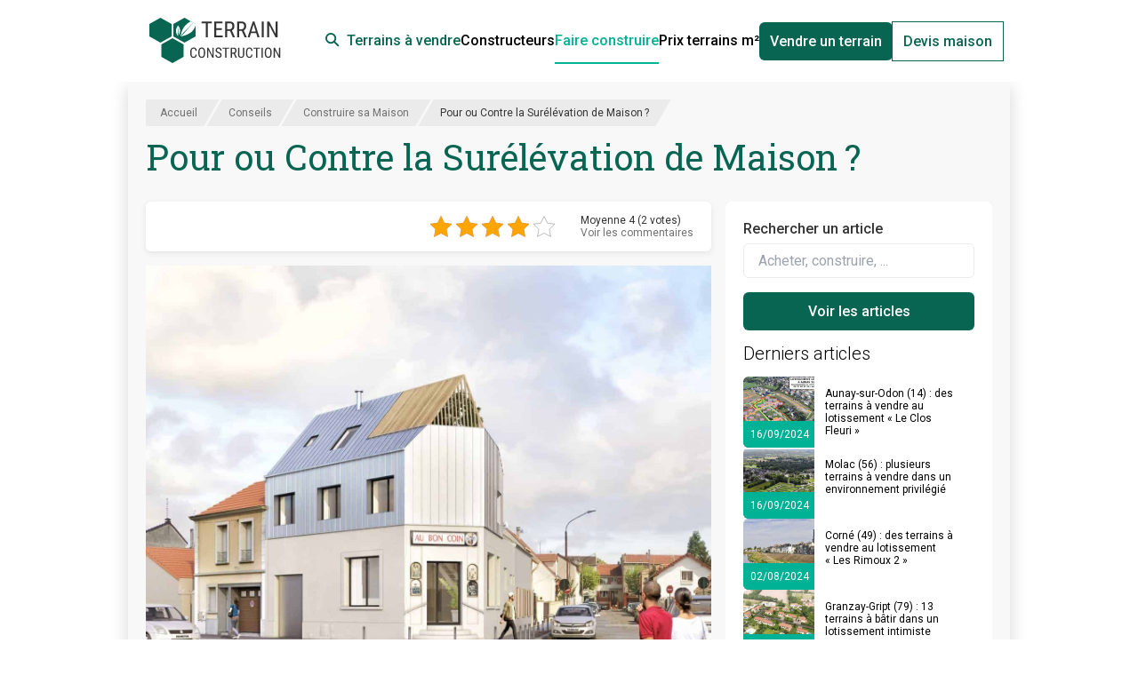

--- FILE ---
content_type: text/html; charset=UTF-8
request_url: https://www.terrain-construction.com/conseils/construction-maison/surelevation-maison
body_size: 57089
content:
<!DOCTYPE html>
<html lang="fr-FR">
<head><meta charset="UTF-8"><script>if(navigator.userAgent.match(/MSIE|Internet Explorer/i)||navigator.userAgent.match(/Trident\/7\..*?rv:11/i)){var href=document.location.href;if(!href.match(/[?&]nowprocket/)){if(href.indexOf("?")==-1){if(href.indexOf("#")==-1){document.location.href=href+"?nowprocket=1"}else{document.location.href=href.replace("#","?nowprocket=1#")}}else{if(href.indexOf("#")==-1){document.location.href=href+"&nowprocket=1"}else{document.location.href=href.replace("#","&nowprocket=1#")}}}}</script><script>(()=>{class RocketLazyLoadScripts{constructor(){this.v="2.0.4",this.userEvents=["keydown","keyup","mousedown","mouseup","mousemove","mouseover","mouseout","touchmove","touchstart","touchend","touchcancel","wheel","click","dblclick","input"],this.attributeEvents=["onblur","onclick","oncontextmenu","ondblclick","onfocus","onmousedown","onmouseenter","onmouseleave","onmousemove","onmouseout","onmouseover","onmouseup","onmousewheel","onscroll","onsubmit"]}async t(){this.i(),this.o(),/iP(ad|hone)/.test(navigator.userAgent)&&this.h(),this.u(),this.l(this),this.m(),this.k(this),this.p(this),this._(),await Promise.all([this.R(),this.L()]),this.lastBreath=Date.now(),this.S(this),this.P(),this.D(),this.O(),this.M(),await this.C(this.delayedScripts.normal),await this.C(this.delayedScripts.defer),await this.C(this.delayedScripts.async),await this.T(),await this.F(),await this.j(),await this.A(),window.dispatchEvent(new Event("rocket-allScriptsLoaded")),this.everythingLoaded=!0,this.lastTouchEnd&&await new Promise(t=>setTimeout(t,500-Date.now()+this.lastTouchEnd)),this.I(),this.H(),this.U(),this.W()}i(){this.CSPIssue=sessionStorage.getItem("rocketCSPIssue"),document.addEventListener("securitypolicyviolation",t=>{this.CSPIssue||"script-src-elem"!==t.violatedDirective||"data"!==t.blockedURI||(this.CSPIssue=!0,sessionStorage.setItem("rocketCSPIssue",!0))},{isRocket:!0})}o(){window.addEventListener("pageshow",t=>{this.persisted=t.persisted,this.realWindowLoadedFired=!0},{isRocket:!0}),window.addEventListener("pagehide",()=>{this.onFirstUserAction=null},{isRocket:!0})}h(){let t;function e(e){t=e}window.addEventListener("touchstart",e,{isRocket:!0}),window.addEventListener("touchend",function i(o){o.changedTouches[0]&&t.changedTouches[0]&&Math.abs(o.changedTouches[0].pageX-t.changedTouches[0].pageX)<10&&Math.abs(o.changedTouches[0].pageY-t.changedTouches[0].pageY)<10&&o.timeStamp-t.timeStamp<200&&(window.removeEventListener("touchstart",e,{isRocket:!0}),window.removeEventListener("touchend",i,{isRocket:!0}),"INPUT"===o.target.tagName&&"text"===o.target.type||(o.target.dispatchEvent(new TouchEvent("touchend",{target:o.target,bubbles:!0})),o.target.dispatchEvent(new MouseEvent("mouseover",{target:o.target,bubbles:!0})),o.target.dispatchEvent(new PointerEvent("click",{target:o.target,bubbles:!0,cancelable:!0,detail:1,clientX:o.changedTouches[0].clientX,clientY:o.changedTouches[0].clientY})),event.preventDefault()))},{isRocket:!0})}q(t){this.userActionTriggered||("mousemove"!==t.type||this.firstMousemoveIgnored?"keyup"===t.type||"mouseover"===t.type||"mouseout"===t.type||(this.userActionTriggered=!0,this.onFirstUserAction&&this.onFirstUserAction()):this.firstMousemoveIgnored=!0),"click"===t.type&&t.preventDefault(),t.stopPropagation(),t.stopImmediatePropagation(),"touchstart"===this.lastEvent&&"touchend"===t.type&&(this.lastTouchEnd=Date.now()),"click"===t.type&&(this.lastTouchEnd=0),this.lastEvent=t.type,t.composedPath&&t.composedPath()[0].getRootNode()instanceof ShadowRoot&&(t.rocketTarget=t.composedPath()[0]),this.savedUserEvents.push(t)}u(){this.savedUserEvents=[],this.userEventHandler=this.q.bind(this),this.userEvents.forEach(t=>window.addEventListener(t,this.userEventHandler,{passive:!1,isRocket:!0})),document.addEventListener("visibilitychange",this.userEventHandler,{isRocket:!0})}U(){this.userEvents.forEach(t=>window.removeEventListener(t,this.userEventHandler,{passive:!1,isRocket:!0})),document.removeEventListener("visibilitychange",this.userEventHandler,{isRocket:!0}),this.savedUserEvents.forEach(t=>{(t.rocketTarget||t.target).dispatchEvent(new window[t.constructor.name](t.type,t))})}m(){const t="return false",e=Array.from(this.attributeEvents,t=>"data-rocket-"+t),i="["+this.attributeEvents.join("],[")+"]",o="[data-rocket-"+this.attributeEvents.join("],[data-rocket-")+"]",s=(e,i,o)=>{o&&o!==t&&(e.setAttribute("data-rocket-"+i,o),e["rocket"+i]=new Function("event",o),e.setAttribute(i,t))};new MutationObserver(t=>{for(const n of t)"attributes"===n.type&&(n.attributeName.startsWith("data-rocket-")||this.everythingLoaded?n.attributeName.startsWith("data-rocket-")&&this.everythingLoaded&&this.N(n.target,n.attributeName.substring(12)):s(n.target,n.attributeName,n.target.getAttribute(n.attributeName))),"childList"===n.type&&n.addedNodes.forEach(t=>{if(t.nodeType===Node.ELEMENT_NODE)if(this.everythingLoaded)for(const i of[t,...t.querySelectorAll(o)])for(const t of i.getAttributeNames())e.includes(t)&&this.N(i,t.substring(12));else for(const e of[t,...t.querySelectorAll(i)])for(const t of e.getAttributeNames())this.attributeEvents.includes(t)&&s(e,t,e.getAttribute(t))})}).observe(document,{subtree:!0,childList:!0,attributeFilter:[...this.attributeEvents,...e]})}I(){this.attributeEvents.forEach(t=>{document.querySelectorAll("[data-rocket-"+t+"]").forEach(e=>{this.N(e,t)})})}N(t,e){const i=t.getAttribute("data-rocket-"+e);i&&(t.setAttribute(e,i),t.removeAttribute("data-rocket-"+e))}k(t){Object.defineProperty(HTMLElement.prototype,"onclick",{get(){return this.rocketonclick||null},set(e){this.rocketonclick=e,this.setAttribute(t.everythingLoaded?"onclick":"data-rocket-onclick","this.rocketonclick(event)")}})}S(t){function e(e,i){let o=e[i];e[i]=null,Object.defineProperty(e,i,{get:()=>o,set(s){t.everythingLoaded?o=s:e["rocket"+i]=o=s}})}e(document,"onreadystatechange"),e(window,"onload"),e(window,"onpageshow");try{Object.defineProperty(document,"readyState",{get:()=>t.rocketReadyState,set(e){t.rocketReadyState=e},configurable:!0}),document.readyState="loading"}catch(t){console.log("WPRocket DJE readyState conflict, bypassing")}}l(t){this.originalAddEventListener=EventTarget.prototype.addEventListener,this.originalRemoveEventListener=EventTarget.prototype.removeEventListener,this.savedEventListeners=[],EventTarget.prototype.addEventListener=function(e,i,o){o&&o.isRocket||!t.B(e,this)&&!t.userEvents.includes(e)||t.B(e,this)&&!t.userActionTriggered||e.startsWith("rocket-")||t.everythingLoaded?t.originalAddEventListener.call(this,e,i,o):(t.savedEventListeners.push({target:this,remove:!1,type:e,func:i,options:o}),"mouseenter"!==e&&"mouseleave"!==e||t.originalAddEventListener.call(this,e,t.savedUserEvents.push,o))},EventTarget.prototype.removeEventListener=function(e,i,o){o&&o.isRocket||!t.B(e,this)&&!t.userEvents.includes(e)||t.B(e,this)&&!t.userActionTriggered||e.startsWith("rocket-")||t.everythingLoaded?t.originalRemoveEventListener.call(this,e,i,o):t.savedEventListeners.push({target:this,remove:!0,type:e,func:i,options:o})}}J(t,e){this.savedEventListeners=this.savedEventListeners.filter(i=>{let o=i.type,s=i.target||window;return e!==o||t!==s||(this.B(o,s)&&(i.type="rocket-"+o),this.$(i),!1)})}H(){EventTarget.prototype.addEventListener=this.originalAddEventListener,EventTarget.prototype.removeEventListener=this.originalRemoveEventListener,this.savedEventListeners.forEach(t=>this.$(t))}$(t){t.remove?this.originalRemoveEventListener.call(t.target,t.type,t.func,t.options):this.originalAddEventListener.call(t.target,t.type,t.func,t.options)}p(t){let e;function i(e){return t.everythingLoaded?e:e.split(" ").map(t=>"load"===t||t.startsWith("load.")?"rocket-jquery-load":t).join(" ")}function o(o){function s(e){const s=o.fn[e];o.fn[e]=o.fn.init.prototype[e]=function(){return this[0]===window&&t.userActionTriggered&&("string"==typeof arguments[0]||arguments[0]instanceof String?arguments[0]=i(arguments[0]):"object"==typeof arguments[0]&&Object.keys(arguments[0]).forEach(t=>{const e=arguments[0][t];delete arguments[0][t],arguments[0][i(t)]=e})),s.apply(this,arguments),this}}if(o&&o.fn&&!t.allJQueries.includes(o)){const e={DOMContentLoaded:[],"rocket-DOMContentLoaded":[]};for(const t in e)document.addEventListener(t,()=>{e[t].forEach(t=>t())},{isRocket:!0});o.fn.ready=o.fn.init.prototype.ready=function(i){function s(){parseInt(o.fn.jquery)>2?setTimeout(()=>i.bind(document)(o)):i.bind(document)(o)}return"function"==typeof i&&(t.realDomReadyFired?!t.userActionTriggered||t.fauxDomReadyFired?s():e["rocket-DOMContentLoaded"].push(s):e.DOMContentLoaded.push(s)),o([])},s("on"),s("one"),s("off"),t.allJQueries.push(o)}e=o}t.allJQueries=[],o(window.jQuery),Object.defineProperty(window,"jQuery",{get:()=>e,set(t){o(t)}})}P(){const t=new Map;document.write=document.writeln=function(e){const i=document.currentScript,o=document.createRange(),s=i.parentElement;let n=t.get(i);void 0===n&&(n=i.nextSibling,t.set(i,n));const c=document.createDocumentFragment();o.setStart(c,0),c.appendChild(o.createContextualFragment(e)),s.insertBefore(c,n)}}async R(){return new Promise(t=>{this.userActionTriggered?t():this.onFirstUserAction=t})}async L(){return new Promise(t=>{document.addEventListener("DOMContentLoaded",()=>{this.realDomReadyFired=!0,t()},{isRocket:!0})})}async j(){return this.realWindowLoadedFired?Promise.resolve():new Promise(t=>{window.addEventListener("load",t,{isRocket:!0})})}M(){this.pendingScripts=[];this.scriptsMutationObserver=new MutationObserver(t=>{for(const e of t)e.addedNodes.forEach(t=>{"SCRIPT"!==t.tagName||t.noModule||t.isWPRocket||this.pendingScripts.push({script:t,promise:new Promise(e=>{const i=()=>{const i=this.pendingScripts.findIndex(e=>e.script===t);i>=0&&this.pendingScripts.splice(i,1),e()};t.addEventListener("load",i,{isRocket:!0}),t.addEventListener("error",i,{isRocket:!0}),setTimeout(i,1e3)})})})}),this.scriptsMutationObserver.observe(document,{childList:!0,subtree:!0})}async F(){await this.X(),this.pendingScripts.length?(await this.pendingScripts[0].promise,await this.F()):this.scriptsMutationObserver.disconnect()}D(){this.delayedScripts={normal:[],async:[],defer:[]},document.querySelectorAll("script[type$=rocketlazyloadscript]").forEach(t=>{t.hasAttribute("data-rocket-src")?t.hasAttribute("async")&&!1!==t.async?this.delayedScripts.async.push(t):t.hasAttribute("defer")&&!1!==t.defer||"module"===t.getAttribute("data-rocket-type")?this.delayedScripts.defer.push(t):this.delayedScripts.normal.push(t):this.delayedScripts.normal.push(t)})}async _(){await this.L();let t=[];document.querySelectorAll("script[type$=rocketlazyloadscript][data-rocket-src]").forEach(e=>{let i=e.getAttribute("data-rocket-src");if(i&&!i.startsWith("data:")){i.startsWith("//")&&(i=location.protocol+i);try{const o=new URL(i).origin;o!==location.origin&&t.push({src:o,crossOrigin:e.crossOrigin||"module"===e.getAttribute("data-rocket-type")})}catch(t){}}}),t=[...new Map(t.map(t=>[JSON.stringify(t),t])).values()],this.Y(t,"preconnect")}async G(t){if(await this.K(),!0!==t.noModule||!("noModule"in HTMLScriptElement.prototype))return new Promise(e=>{let i;function o(){(i||t).setAttribute("data-rocket-status","executed"),e()}try{if(navigator.userAgent.includes("Firefox/")||""===navigator.vendor||this.CSPIssue)i=document.createElement("script"),[...t.attributes].forEach(t=>{let e=t.nodeName;"type"!==e&&("data-rocket-type"===e&&(e="type"),"data-rocket-src"===e&&(e="src"),i.setAttribute(e,t.nodeValue))}),t.text&&(i.text=t.text),t.nonce&&(i.nonce=t.nonce),i.hasAttribute("src")?(i.addEventListener("load",o,{isRocket:!0}),i.addEventListener("error",()=>{i.setAttribute("data-rocket-status","failed-network"),e()},{isRocket:!0}),setTimeout(()=>{i.isConnected||e()},1)):(i.text=t.text,o()),i.isWPRocket=!0,t.parentNode.replaceChild(i,t);else{const i=t.getAttribute("data-rocket-type"),s=t.getAttribute("data-rocket-src");i?(t.type=i,t.removeAttribute("data-rocket-type")):t.removeAttribute("type"),t.addEventListener("load",o,{isRocket:!0}),t.addEventListener("error",i=>{this.CSPIssue&&i.target.src.startsWith("data:")?(console.log("WPRocket: CSP fallback activated"),t.removeAttribute("src"),this.G(t).then(e)):(t.setAttribute("data-rocket-status","failed-network"),e())},{isRocket:!0}),s?(t.fetchPriority="high",t.removeAttribute("data-rocket-src"),t.src=s):t.src="data:text/javascript;base64,"+window.btoa(unescape(encodeURIComponent(t.text)))}}catch(i){t.setAttribute("data-rocket-status","failed-transform"),e()}});t.setAttribute("data-rocket-status","skipped")}async C(t){const e=t.shift();return e?(e.isConnected&&await this.G(e),this.C(t)):Promise.resolve()}O(){this.Y([...this.delayedScripts.normal,...this.delayedScripts.defer,...this.delayedScripts.async],"preload")}Y(t,e){this.trash=this.trash||[];let i=!0;var o=document.createDocumentFragment();t.forEach(t=>{const s=t.getAttribute&&t.getAttribute("data-rocket-src")||t.src;if(s&&!s.startsWith("data:")){const n=document.createElement("link");n.href=s,n.rel=e,"preconnect"!==e&&(n.as="script",n.fetchPriority=i?"high":"low"),t.getAttribute&&"module"===t.getAttribute("data-rocket-type")&&(n.crossOrigin=!0),t.crossOrigin&&(n.crossOrigin=t.crossOrigin),t.integrity&&(n.integrity=t.integrity),t.nonce&&(n.nonce=t.nonce),o.appendChild(n),this.trash.push(n),i=!1}}),document.head.appendChild(o)}W(){this.trash.forEach(t=>t.remove())}async T(){try{document.readyState="interactive"}catch(t){}this.fauxDomReadyFired=!0;try{await this.K(),this.J(document,"readystatechange"),document.dispatchEvent(new Event("rocket-readystatechange")),await this.K(),document.rocketonreadystatechange&&document.rocketonreadystatechange(),await this.K(),this.J(document,"DOMContentLoaded"),document.dispatchEvent(new Event("rocket-DOMContentLoaded")),await this.K(),this.J(window,"DOMContentLoaded"),window.dispatchEvent(new Event("rocket-DOMContentLoaded"))}catch(t){console.error(t)}}async A(){try{document.readyState="complete"}catch(t){}try{await this.K(),this.J(document,"readystatechange"),document.dispatchEvent(new Event("rocket-readystatechange")),await this.K(),document.rocketonreadystatechange&&document.rocketonreadystatechange(),await this.K(),this.J(window,"load"),window.dispatchEvent(new Event("rocket-load")),await this.K(),window.rocketonload&&window.rocketonload(),await this.K(),this.allJQueries.forEach(t=>t(window).trigger("rocket-jquery-load")),await this.K(),this.J(window,"pageshow");const t=new Event("rocket-pageshow");t.persisted=this.persisted,window.dispatchEvent(t),await this.K(),window.rocketonpageshow&&window.rocketonpageshow({persisted:this.persisted})}catch(t){console.error(t)}}async K(){Date.now()-this.lastBreath>45&&(await this.X(),this.lastBreath=Date.now())}async X(){return document.hidden?new Promise(t=>setTimeout(t)):new Promise(t=>requestAnimationFrame(t))}B(t,e){return e===document&&"readystatechange"===t||(e===document&&"DOMContentLoaded"===t||(e===window&&"DOMContentLoaded"===t||(e===window&&"load"===t||e===window&&"pageshow"===t)))}static run(){(new RocketLazyLoadScripts).t()}}RocketLazyLoadScripts.run()})();</script>
 
 <meta name="viewport" content="width=device-width, initial-scale=1">
  <script type="rocketlazyloadscript">
 const autoLoadDuration = 5; //In Seconds
 const eventList = ["keydown", "mousemove", "wheel", "touchmove", "touchstart", "touchend"];

 const autoLoadTimeout = setTimeout(runScripts, autoLoadDuration * 1000);

 eventList.forEach(function (event) {
 window.addEventListener(event, triggerScripts, {passive: true})
 });

 function triggerScripts() {
 runScripts();
 clearTimeout(autoLoadTimeout);
 eventList.forEach(function (event) {
 window.removeEventListener(event, triggerScripts, {passive: true});
 });
 }

 function runScripts() {
 document.querySelectorAll("script[delay]").forEach(function (scriptTag) {
 scriptTag.setAttribute("src", scriptTag.getAttribute("delay"));
 });
 }
</script>
 <script type="rocketlazyloadscript" async delay="https://pagead2.googlesyndication.com/tag/js/gpt.js"></script>

<script type="rocketlazyloadscript" data-rocket-type="text/javascript">
 var __spreadArray = (this && this.__spreadArray) || function (to, from, pack) {
 if (pack || arguments.length === 2) for (var i = 0, l = from.length, ar; i < l; i++) {
 if (ar || !(i in from)) {
 if (!ar) ar = Array.prototype.slice.call(from, 0, i);
 ar[i] = from[i];
 }
 }
 return to.concat(ar || Array.prototype.slice.call(from));
 };
 var AdManager = /** @class */ (function () {
 function AdManager() {
 }

 AdManager.prototype.init = function () {
 var googletagReadyEvent = new Event("googletagReady");
 window.addEventListener('googletagReady', function (_) {
 AdManager.ready = true;
 console.debug('GTAG - READY');
 AdManager.runQueue();
 });
 // @ts-ignore
 window.googletag = window.googletag || {cmd: []};
 // @ts-ignore
 var googletag = window.googletag;
 googletag.cmd.push(function () {
 googletag.pubads().disableInitialLoad();
 googletag.pubads().enableAsyncRendering();
 googletag.pubads().enableSingleRequest();
 // googletag.pubads().collapseEmptyDivs();
 googletag.pubads().enableVideoAds();
 googletag.pubads().setCentering(true);
 googletag.enableServices();
 window.dispatchEvent(googletagReadyEvent);
 });
 };
 AdManager.prototype.enable = function (consent) {
 if (consent === void 0) {
 consent = false;
 }
 if (AdManager.enabled)
 return;
 // console.debug("GTAG - ENABLE consent:".concat(consent ? 'true' : 'false'));
 // AdManager.queue = __spreadArray([function (googletag) {
 //     googletag.pubads().setPrivacySettings({
 //         childDirectedTreatment: false,
 //         limitedAds: !consent,
 //         nonPersonalizedAds: !consent,
 //         restrictDataProcessing: !consent,
 //         underAgeOfConsent: false,
 //     });
 //     console.debug("GTAG - CONSENT APPLIED");
 // }], AdManager.queue, true);
 AdManager.enabled = true;
 AdManager.runQueue();
 };
 AdManager.prototype.defineTargeting = function (variables) {
 this.try(function (googletag) {
 Object.entries(variables).forEach(function (_a) {
 var key = _a[0], value = _a[1];
 googletag.pubads().setTargeting(key, value);
 console.debug("GTAG - TARGETING DEFINED ".concat(key, ":").concat(value));
 });
 });
 };
 AdManager.prototype.clearTargeting = function () {
 this.try(function (googletag) {
 googletag.pubads().clearTargeting();
 console.debug("GTAG - TARGETING CLEARED");
 });
 };
 AdManager.prototype.defineSlot = function (name, sizes, id, sizeMapping) {
 if (sizeMapping === void 0) {
 sizeMapping = [];
 }
 console.debug("GTAG - DEFINE SLOT:".concat(id));
 var index = AdManager.slots.push({instance: null, name: name, sizes: sizes, id: id}) - 1;
 this.try(function (googletag) {
 var slot = googletag.defineSlot(name, sizes, id);
 if (sizeMapping && sizeMapping.length > 0) {
 var sizeMapping1 = googletag.sizeMapping();
 for (var _i = 0, sizeMapping_1 = sizeMapping; _i < sizeMapping_1.length; _i++) {
 var _a = sizeMapping_1[_i], viewport = _a[0], sizes_1 = _a[1];
 sizeMapping1 = sizeMapping1.addSize(viewport, sizes_1);
 }
 slot = slot.defineSizeMapping(sizeMapping1.build());
 console.debug("GTAG - SLOT SIZED ".concat(id));
 }
 AdManager.slots[index].instance = slot.addService(googletag.pubads());
 googletag.display(id);
 googletag.pubads().refresh([AdManager.slots[index].instance]);
 console.debug("GTAG - SLOT MOUNTED ".concat(id));
 });
 return id;
 };
 AdManager.prototype.destroySlot = function (id) {
 console.debug("GTAG - DESTROY SLOT:".concat(id));
 this.try(function (googletag) {
 var slot = AdManager.slots.find(function (i) {
 return i.id === id;
 });
 googletag.destroySlots([slot.instance]);
 AdManager.slots = AdManager.slots.filter(function (i) {
 return i.id !== id;
 });
 console.debug("GTAG - SLOT DESTROYED ".concat(id));
 });
 };
 AdManager.prototype.try = function (callback) {
 if (AdManager.ready && AdManager.enabled) { // @ts-ignore
 window.googletag.cmd.push(function () {
 return callback(window.googletag);
 });
 } else
 AdManager.queue.push(function (i) {
 return callback(i);
 });
 };
 AdManager.runQueue = function () {
 if (!AdManager.ready || !AdManager.enabled || AdManager.queue.length === 0)
 return;
 console.debug('GTAG - PLAY QUEUE');
 // @ts-ignore
 window.googletag.cmd.push(function () {
 // @ts-ignore
 AdManager.queue.forEach(function (callback) {
 return callback(window.googletag);
 });
 console.debug('GTAG - QUEUE DISPATCHED');
 });
 };
 AdManager.ready = false;
 AdManager.enabled = false;
 AdManager.slots = [];
 AdManager.queue = [];
 return AdManager;
 }());


 window.adManager = new AdManager();
</script>

<script type="rocketlazyloadscript" data-rocket-type="text/javascript">
 window.googletag = window.googletag || {cmd: []};
 window.addEventListener('load', () => {
 window.adManager.init();
 window.adManager.enable(true);
 })
</script>

 <meta name="robots" content="index, follow, max-image-preview:large, max-snippet:-1, max-video-preview:-1">
<!-- Google tag (gtag.js) consent mode dataLayer added by Site Kit -->
<script type="rocketlazyloadscript" data-rocket-type="text/javascript" id="google_gtagjs-js-consent-mode-data-layer">
/* <![CDATA[ */
window.dataLayer = window.dataLayer || [];function gtag(){dataLayer.push(arguments);}
gtag('consent', 'default', {"ad_personalization":"denied","ad_storage":"denied","ad_user_data":"denied","analytics_storage":"denied","functionality_storage":"denied","security_storage":"denied","personalization_storage":"denied","region":["AT","BE","BG","CH","CY","CZ","DE","DK","EE","ES","FI","FR","GB","GR","HR","HU","IE","IS","IT","LI","LT","LU","LV","MT","NL","NO","PL","PT","RO","SE","SI","SK"],"wait_for_update":500});
window._googlesitekitConsentCategoryMap = {"statistics":["analytics_storage"],"marketing":["ad_storage","ad_user_data","ad_personalization"],"functional":["functionality_storage","security_storage"],"preferences":["personalization_storage"]};
window._googlesitekitConsents = {"ad_personalization":"denied","ad_storage":"denied","ad_user_data":"denied","analytics_storage":"denied","functionality_storage":"denied","security_storage":"denied","personalization_storage":"denied","region":["AT","BE","BG","CH","CY","CZ","DE","DK","EE","ES","FI","FR","GB","GR","HR","HU","IE","IS","IT","LI","LT","LU","LV","MT","NL","NO","PL","PT","RO","SE","SI","SK"],"wait_for_update":500};
/* ]]> */
</script>
<!-- End Google tag (gtag.js) consent mode dataLayer added by Site Kit -->

	<!-- This site is optimized with the Yoast SEO Premium plugin v26.6 (Yoast SEO v26.6) - https://yoast.com/wordpress/plugins/seo/ -->
	<title>Pour ou Contre la Sur&eacute;l&eacute;vation de Maison ? Conseils, Exemples et Prix !</title>
<link data-rocket-prefetch href="https://pagead2.googlesyndication.com" rel="dns-prefetch">
<link data-rocket-prefetch href="https://www.googletagmanager.com" rel="dns-prefetch">
<link data-rocket-prefetch href="https://www.google.com" rel="dns-prefetch"><link rel="preload" data-rocket-preload as="image" href="https://www.terrain-construction.com/conseils/wp-content/uploads/2019/06/Surelevation-Maison-Architecte-Agnes-1.jpg" imagesrcset="https://www.terrain-construction.com/conseils/wp-content/uploads/2019/06/Surelevation-Maison-Architecte-Agnes-1.jpg 1351w, https://www.terrain-construction.com/conseils/wp-content/uploads/2019/06/Surelevation-Maison-Architecte-Agnes-1-300x211.jpg 300w, https://www.terrain-construction.com/conseils/wp-content/uploads/2019/06/Surelevation-Maison-Architecte-Agnes-1-1024x720.jpg 1024w, https://www.terrain-construction.com/conseils/wp-content/uploads/2019/06/Surelevation-Maison-Architecte-Agnes-1-768x540.jpg 768w" imagesizes="(max-width: 1351px) 100vw, 1351px" fetchpriority="high">
	<meta name="description" content="Vous manquez d'espace dans votre logement ? La sur&eacute;l&eacute;vation de maison permet de gagner de l&rsquo;espace sans augmenter son emprise au sol. Suivez le guide !">
	<link rel="canonical" href="https://www.terrain-construction.com/conseils/construction-maison/surelevation-maison">
	<meta property="og:locale" content="fr_FR">
	<meta property="og:type" content="article">
	<meta property="og:title" content="Pour ou Contre la Sur&eacute;l&eacute;vation de Maison ? Conseils, Exemples et Prix !">
	<meta property="og:description" content="Vous manquez d'espace dans votre logement ? La sur&eacute;l&eacute;vation de maison permet de gagner de l&rsquo;espace sans augmenter son emprise au sol. Suivez le guide !">
	<meta property="og:url" content="https://www.terrain-construction.com/conseils/construction-maison/surelevation-maison">
	<meta property="og:site_name" content="Terrain-Construction.com">
	<meta property="article:publisher" content="https://facebook.com/Terrainconstruc">
	<meta property="article:published_time" content="2019-10-23T16:06:54+00:00">
	<meta property="og:image" content="https://www.terrain-construction.com/conseils/wp-content/uploads/2019/06/Surelevation-Maison-Architecte-Agnes-1.jpg">
	<meta property="og:image:width" content="1351">
	<meta property="og:image:height" content="950">
	<meta property="og:image:type" content="image/jpeg">
	<meta name="author" content="admin">
	<meta name="twitter:card" content="summary_large_image">
	<meta name="twitter:creator" content="@TerrainConstruc">
	<meta name="twitter:site" content="@TerrainConstruc">
	<meta name="twitter:label1" content="&Eacute;crit par">
	<meta name="twitter:data1" content="admin">
	<meta name="twitter:label2" content="Dur&eacute;e de lecture estim&eacute;e">
	<meta name="twitter:data2" content="9 minutes">
	<script type="application/ld+json" class="yoast-schema-graph">{"@context":"https://schema.org","@graph":[{"@type":"Article","@id":"https://www.terrain-construction.com/conseils/construction-maison/surelevation-maison#article","isPartOf":{"@id":"https://www.terrain-construction.com/conseils/construction-maison/surelevation-maison"},"author":{"name":"admin","@id":"https://www.terrain-construction.com/conseils/#/schema/person/bd1b8c92d174d0c1c589aaa90694c9d9"},"headline":"Pour ou Contre la Sur&eacute;l&eacute;vation de Maison&thinsp;?","datePublished":"2019-10-23T16:06:54+00:00","mainEntityOfPage":{"@id":"https://www.terrain-construction.com/conseils/construction-maison/surelevation-maison"},"wordCount":1846,"commentCount":0,"publisher":{"@id":"https://www.terrain-construction.com/conseils/#organization"},"image":{"@id":"https://www.terrain-construction.com/conseils/construction-maison/surelevation-maison#primaryimage"},"thumbnailUrl":"https://www.terrain-construction.com/conseils/wp-content/uploads/2019/06/Surelevation-Maison-Architecte-Agnes-1.jpg","articleSection":["Construire sa Maison"],"inLanguage":"fr-FR","potentialAction":[{"@type":"CommentAction","name":"Comment","target":["https://www.terrain-construction.com/conseils/construction-maison/surelevation-maison#respond"]}]},{"@type":"WebPage","@id":"https://www.terrain-construction.com/conseils/construction-maison/surelevation-maison","url":"https://www.terrain-construction.com/conseils/construction-maison/surelevation-maison","name":"Pour ou Contre la Sur&eacute;l&eacute;vation de Maison ? Conseils, Exemples et Prix !","isPartOf":{"@id":"https://www.terrain-construction.com/conseils/#website"},"primaryImageOfPage":{"@id":"https://www.terrain-construction.com/conseils/construction-maison/surelevation-maison#primaryimage"},"image":{"@id":"https://www.terrain-construction.com/conseils/construction-maison/surelevation-maison#primaryimage"},"thumbnailUrl":"https://www.terrain-construction.com/conseils/wp-content/uploads/2019/06/Surelevation-Maison-Architecte-Agnes-1.jpg","datePublished":"2019-10-23T16:06:54+00:00","description":"Vous manquez d'espace dans votre logement ? La sur&eacute;l&eacute;vation de maison permet de gagner de l&rsquo;espace sans augmenter son emprise au sol. Suivez le guide !","breadcrumb":{"@id":"https://www.terrain-construction.com/conseils/construction-maison/surelevation-maison#breadcrumb"},"inLanguage":"fr-FR","potentialAction":[{"@type":"ReadAction","target":["https://www.terrain-construction.com/conseils/construction-maison/surelevation-maison"]}]},{"@type":"ImageObject","inLanguage":"fr-FR","@id":"https://www.terrain-construction.com/conseils/construction-maison/surelevation-maison#primaryimage","url":"https://www.terrain-construction.com/conseils/wp-content/uploads/2019/06/Surelevation-Maison-Architecte-Agnes-1.jpg","contentUrl":"https://www.terrain-construction.com/conseils/wp-content/uploads/2019/06/Surelevation-Maison-Architecte-Agnes-1.jpg","width":1351,"height":950,"caption":"Sur&eacute;l&eacute;vation Maison par l'Architecte Agnes & Agnes"},{"@type":"WebSite","@id":"https://www.terrain-construction.com/conseils/#website","url":"https://www.terrain-construction.com/conseils/","name":"Terrain-Construction.com","description":"Les meilleurs terrains, plans et constructeurs de maisons de votre r&eacute;gion !","publisher":{"@id":"https://www.terrain-construction.com/conseils/#organization"},"alternateName":"Terrain-Construction","potentialAction":[{"@type":"SearchAction","target":{"@type":"EntryPoint","urlTemplate":"https://www.terrain-construction.com/conseils/?s={search_term_string}"},"query-input":{"@type":"PropertyValueSpecification","valueRequired":true,"valueName":"search_term_string"}}],"inLanguage":"fr-FR"},{"@type":"Organization","@id":"https://www.terrain-construction.com/conseils/#organization","name":"Terrain-Construction","url":"https://www.terrain-construction.com/conseils/","logo":{"@type":"ImageObject","inLanguage":"fr-FR","@id":"https://www.terrain-construction.com/conseils/#/schema/logo/image/","url":"https://www.terrain-construction.com/conseils/wp-content/uploads/2023/12/logo-terrain-construction-1.png","contentUrl":"https://www.terrain-construction.com/conseils/wp-content/uploads/2023/12/logo-terrain-construction-1.png","width":1154,"height":200,"caption":"Terrain-Construction"},"image":{"@id":"https://www.terrain-construction.com/conseils/#/schema/logo/image/"},"sameAs":["https://facebook.com/Terrainconstruc","https://x.com/TerrainConstruc","https://www.pinterest.fr/terrainconstruc/"]},{"@type":"Person","@id":"https://www.terrain-construction.com/conseils/#/schema/person/bd1b8c92d174d0c1c589aaa90694c9d9","name":"admin","image":{"@type":"ImageObject","inLanguage":"fr-FR","@id":"https://www.terrain-construction.com/conseils/#/schema/person/image/","url":"https://secure.gravatar.com/avatar/8424a82e83d591161162ddadd1cd704d08f65dde601f8889261f03abfafd68b9?s=96&d=mm&r=g","contentUrl":"https://secure.gravatar.com/avatar/8424a82e83d591161162ddadd1cd704d08f65dde601f8889261f03abfafd68b9?s=96&d=mm&r=g","caption":"admin"},"sameAs":["https://www.terrain-construction.com/conseils"]}]}</script>
	<!-- / Yoast SEO Premium plugin. -->


<link rel="dns-prefetch" href="//www.terrain-construction.com">
<link rel="dns-prefetch" href="//www.googletagmanager.com">
<link rel="dns-prefetch" href="//pagead2.googlesyndication.com">

<link rel="alternate" type="application/rss+xml" title="Terrain-Construction.com &raquo; Pour ou Contre la Sur&eacute;l&eacute;vation de Maison&thinsp;? Flux des commentaires" href="https://www.terrain-construction.com/conseils/construction-maison/surelevation-maison/feed">
<link rel="alternate" title="oEmbed (JSON)" type="application/json+oembed" href="https://www.terrain-construction.com/conseils/wp-json/oembed/1.0/embed?url=https%3A%2F%2Fwww.terrain-construction.com%2Fconseils%2Fconstruction-maison%2Fsurelevation-maison">
<link rel="alternate" title="oEmbed (XML)" type="text/xml+oembed" href="https://www.terrain-construction.com/conseils/wp-json/oembed/1.0/embed?url=https%3A%2F%2Fwww.terrain-construction.com%2Fconseils%2Fconstruction-maison%2Fsurelevation-maison&amp;format=xml">
<style id="wp-img-auto-sizes-contain-inline-css" type="text/css">
img:is([sizes=auto i],[sizes^="auto," i]){contain-intrinsic-size:3000px 1500px}
/*# sourceURL=wp-img-auto-sizes-contain-inline-css */
</style>
<style id="wp-block-paragraph-inline-css" type="text/css">
.is-small-text{font-size:.875em}.is-regular-text{font-size:1em}.is-large-text{font-size:2.25em}.is-larger-text{font-size:3em}.has-drop-cap:not(:focus):first-letter{float:left;font-size:8.4em;font-style:normal;font-weight:100;line-height:.68;margin:.05em .1em 0 0;text-transform:uppercase}body.rtl .has-drop-cap:not(:focus):first-letter{float:none;margin-left:.1em}p.has-drop-cap.has-background{overflow:hidden}:root :where(p.has-background){padding:1.25em 2.375em}:where(p.has-text-color:not(.has-link-color)) a{color:inherit}p.has-text-align-left[style*="writing-mode:vertical-lr"],p.has-text-align-right[style*="writing-mode:vertical-rl"]{rotate:180deg}
/*# sourceURL=https://www.terrain-construction.com/conseils/wp-includes/blocks/paragraph/style.min.css */
</style>
<style id="wp-block-heading-inline-css" type="text/css">
h1:where(.wp-block-heading).has-background,h2:where(.wp-block-heading).has-background,h3:where(.wp-block-heading).has-background,h4:where(.wp-block-heading).has-background,h5:where(.wp-block-heading).has-background,h6:where(.wp-block-heading).has-background{padding:1.25em 2.375em}h1.has-text-align-left[style*=writing-mode]:where([style*=vertical-lr]),h1.has-text-align-right[style*=writing-mode]:where([style*=vertical-rl]),h2.has-text-align-left[style*=writing-mode]:where([style*=vertical-lr]),h2.has-text-align-right[style*=writing-mode]:where([style*=vertical-rl]),h3.has-text-align-left[style*=writing-mode]:where([style*=vertical-lr]),h3.has-text-align-right[style*=writing-mode]:where([style*=vertical-rl]),h4.has-text-align-left[style*=writing-mode]:where([style*=vertical-lr]),h4.has-text-align-right[style*=writing-mode]:where([style*=vertical-rl]),h5.has-text-align-left[style*=writing-mode]:where([style*=vertical-lr]),h5.has-text-align-right[style*=writing-mode]:where([style*=vertical-rl]),h6.has-text-align-left[style*=writing-mode]:where([style*=vertical-lr]),h6.has-text-align-right[style*=writing-mode]:where([style*=vertical-rl]){rotate:180deg}
/*# sourceURL=https://www.terrain-construction.com/conseils/wp-includes/blocks/heading/style.min.css */
</style>
<style id="wp-block-image-inline-css" type="text/css">
.wp-block-image>a,.wp-block-image>figure>a{display:inline-block}.wp-block-image img{box-sizing:border-box;height:auto;max-width:100%;vertical-align:bottom}@media not (prefers-reduced-motion){.wp-block-image img.hide{visibility:hidden}.wp-block-image img.show{animation:show-content-image .4s}}.wp-block-image[style*=border-radius] img,.wp-block-image[style*=border-radius]>a{border-radius:inherit}.wp-block-image.has-custom-border img{box-sizing:border-box}.wp-block-image.aligncenter{text-align:center}.wp-block-image.alignfull>a,.wp-block-image.alignwide>a{width:100%}.wp-block-image.alignfull img,.wp-block-image.alignwide img{height:auto;width:100%}.wp-block-image .aligncenter,.wp-block-image .alignleft,.wp-block-image .alignright,.wp-block-image.aligncenter,.wp-block-image.alignleft,.wp-block-image.alignright{display:table}.wp-block-image .aligncenter>figcaption,.wp-block-image .alignleft>figcaption,.wp-block-image .alignright>figcaption,.wp-block-image.aligncenter>figcaption,.wp-block-image.alignleft>figcaption,.wp-block-image.alignright>figcaption{caption-side:bottom;display:table-caption}.wp-block-image .alignleft{float:left;margin:.5em 1em .5em 0}.wp-block-image .alignright{float:right;margin:.5em 0 .5em 1em}.wp-block-image .aligncenter{margin-left:auto;margin-right:auto}.wp-block-image :where(figcaption){margin-bottom:1em;margin-top:.5em}.wp-block-image.is-style-circle-mask img{border-radius:9999px}@supports ((-webkit-mask-image:none) or (mask-image:none)) or (-webkit-mask-image:none){.wp-block-image.is-style-circle-mask img{border-radius:0;-webkit-mask-image:url('data:image/svg+xml;utf8,<svg viewBox="0 0 100 100" xmlns="http://www.w3.org/2000/svg"><circle cx="50" cy="50" r="50"/>');mask-image:url('data:image/svg+xml;utf8,<svg viewBox="0 0 100 100" xmlns="http://www.w3.org/2000/svg"><circle cx="50" cy="50" r="50"/>');mask-mode:alpha;-webkit-mask-position:center;mask-position:center;-webkit-mask-repeat:no-repeat;mask-repeat:no-repeat;-webkit-mask-size:contain;mask-size:contain}}:root :where(.wp-block-image.is-style-rounded img,.wp-block-image .is-style-rounded img){border-radius:9999px}.wp-block-image figure{margin:0}.wp-lightbox-container{display:flex;flex-direction:column;position:relative}.wp-lightbox-container img{cursor:zoom-in}.wp-lightbox-container img:hover+button{opacity:1}.wp-lightbox-container button{align-items:center;backdrop-filter:blur(16px) saturate(180%);background-color:#5a5a5a40;border:none;border-radius:4px;cursor:zoom-in;display:flex;height:20px;justify-content:center;opacity:0;padding:0;position:absolute;right:16px;text-align:center;top:16px;width:20px;z-index:100}@media not (prefers-reduced-motion){.wp-lightbox-container button{transition:opacity .2s ease}}.wp-lightbox-container button:focus-visible{outline:3px auto #5a5a5a40;outline:3px auto -webkit-focus-ring-color;outline-offset:3px}.wp-lightbox-container button:hover{cursor:pointer;opacity:1}.wp-lightbox-container button:focus{opacity:1}.wp-lightbox-container button:focus,.wp-lightbox-container button:hover,.wp-lightbox-container button:not(:hover):not(:active):not(.has-background){background-color:#5a5a5a40;border:none}.wp-lightbox-overlay{box-sizing:border-box;cursor:zoom-out;height:100vh;left:0;overflow:hidden;position:fixed;top:0;visibility:hidden;width:100%;z-index:100000}.wp-lightbox-overlay .close-button{align-items:center;cursor:pointer;display:flex;justify-content:center;min-height:40px;min-width:40px;padding:0;position:absolute;right:calc(env(safe-area-inset-right) + 16px);top:calc(env(safe-area-inset-top) + 16px);z-index:5000000}.wp-lightbox-overlay .close-button:focus,.wp-lightbox-overlay .close-button:hover,.wp-lightbox-overlay .close-button:not(:hover):not(:active):not(.has-background){background:none;border:none}.wp-lightbox-overlay .lightbox-image-container{height:var(--wp--lightbox-container-height);left:50%;overflow:hidden;position:absolute;top:50%;transform:translate(-50%,-50%);transform-origin:top left;width:var(--wp--lightbox-container-width);z-index:9999999999}.wp-lightbox-overlay .wp-block-image{align-items:center;box-sizing:border-box;display:flex;height:100%;justify-content:center;margin:0;position:relative;transform-origin:0 0;width:100%;z-index:3000000}.wp-lightbox-overlay .wp-block-image img{height:var(--wp--lightbox-image-height);min-height:var(--wp--lightbox-image-height);min-width:var(--wp--lightbox-image-width);width:var(--wp--lightbox-image-width)}.wp-lightbox-overlay .wp-block-image figcaption{display:none}.wp-lightbox-overlay button{background:none;border:none}.wp-lightbox-overlay .scrim{background-color:#fff;height:100%;opacity:.9;position:absolute;width:100%;z-index:2000000}.wp-lightbox-overlay.active{visibility:visible}@media not (prefers-reduced-motion){.wp-lightbox-overlay.active{animation:turn-on-visibility .25s both}.wp-lightbox-overlay.active img{animation:turn-on-visibility .35s both}.wp-lightbox-overlay.show-closing-animation:not(.active){animation:turn-off-visibility .35s both}.wp-lightbox-overlay.show-closing-animation:not(.active) img{animation:turn-off-visibility .25s both}.wp-lightbox-overlay.zoom.active{animation:none;opacity:1;visibility:visible}.wp-lightbox-overlay.zoom.active .lightbox-image-container{animation:lightbox-zoom-in .4s}.wp-lightbox-overlay.zoom.active .lightbox-image-container img{animation:none}.wp-lightbox-overlay.zoom.active .scrim{animation:turn-on-visibility .4s forwards}.wp-lightbox-overlay.zoom.show-closing-animation:not(.active){animation:none}.wp-lightbox-overlay.zoom.show-closing-animation:not(.active) .lightbox-image-container{animation:lightbox-zoom-out .4s}.wp-lightbox-overlay.zoom.show-closing-animation:not(.active) .lightbox-image-container img{animation:none}.wp-lightbox-overlay.zoom.show-closing-animation:not(.active) .scrim{animation:turn-off-visibility .4s forwards}}@keyframes show-content-image{0%{visibility:hidden}99%{visibility:hidden}to{visibility:visible}}@keyframes turn-on-visibility{0%{opacity:0}to{opacity:1}}@keyframes turn-off-visibility{0%{opacity:1;visibility:visible}99%{opacity:0;visibility:visible}to{opacity:0;visibility:hidden}}@keyframes lightbox-zoom-in{0%{transform:translate(calc((-100vw + var(--wp--lightbox-scrollbar-width))/2 + var(--wp--lightbox-initial-left-position)),calc(-50vh + var(--wp--lightbox-initial-top-position))) scale(var(--wp--lightbox-scale))}to{transform:translate(-50%,-50%) scale(1)}}@keyframes lightbox-zoom-out{0%{transform:translate(-50%,-50%) scale(1);visibility:visible}99%{visibility:visible}to{transform:translate(calc((-100vw + var(--wp--lightbox-scrollbar-width))/2 + var(--wp--lightbox-initial-left-position)),calc(-50vh + var(--wp--lightbox-initial-top-position))) scale(var(--wp--lightbox-scale));visibility:hidden}}
/*# sourceURL=https://www.terrain-construction.com/conseils/wp-includes/blocks/image/style.min.css */
</style>
<style id="wp-block-list-inline-css" type="text/css">
ol,ul{box-sizing:border-box}:root :where(.wp-block-list.has-background){padding:1.25em 2.375em}
/*# sourceURL=https://www.terrain-construction.com/conseils/wp-includes/blocks/list/style.min.css */
</style>
<style id="wp-block-table-inline-css" type="text/css">
.wp-block-table{overflow-x:auto}.wp-block-table table{border-collapse:collapse;width:100%}.wp-block-table thead{border-bottom:3px solid}.wp-block-table tfoot{border-top:3px solid}.wp-block-table td,.wp-block-table th{border:1px solid;padding:.5em}.wp-block-table .has-fixed-layout{table-layout:fixed;width:100%}.wp-block-table .has-fixed-layout td,.wp-block-table .has-fixed-layout th{word-break:break-word}.wp-block-table.aligncenter,.wp-block-table.alignleft,.wp-block-table.alignright{display:table;width:auto}.wp-block-table.aligncenter td,.wp-block-table.aligncenter th,.wp-block-table.alignleft td,.wp-block-table.alignleft th,.wp-block-table.alignright td,.wp-block-table.alignright th{word-break:break-word}.wp-block-table .has-subtle-light-gray-background-color{background-color:#f3f4f5}.wp-block-table .has-subtle-pale-green-background-color{background-color:#e9fbe5}.wp-block-table .has-subtle-pale-blue-background-color{background-color:#e7f5fe}.wp-block-table .has-subtle-pale-pink-background-color{background-color:#fcf0ef}.wp-block-table.is-style-stripes{background-color:initial;border-collapse:inherit;border-spacing:0}.wp-block-table.is-style-stripes tbody tr:nth-child(odd){background-color:#f0f0f0}.wp-block-table.is-style-stripes.has-subtle-light-gray-background-color tbody tr:nth-child(odd){background-color:#f3f4f5}.wp-block-table.is-style-stripes.has-subtle-pale-green-background-color tbody tr:nth-child(odd){background-color:#e9fbe5}.wp-block-table.is-style-stripes.has-subtle-pale-blue-background-color tbody tr:nth-child(odd){background-color:#e7f5fe}.wp-block-table.is-style-stripes.has-subtle-pale-pink-background-color tbody tr:nth-child(odd){background-color:#fcf0ef}.wp-block-table.is-style-stripes td,.wp-block-table.is-style-stripes th{border-color:#0000}.wp-block-table.is-style-stripes{border-bottom:1px solid #f0f0f0}.wp-block-table .has-border-color td,.wp-block-table .has-border-color th,.wp-block-table .has-border-color tr,.wp-block-table .has-border-color>*{border-color:inherit}.wp-block-table table[style*=border-top-color] tr:first-child,.wp-block-table table[style*=border-top-color] tr:first-child td,.wp-block-table table[style*=border-top-color] tr:first-child th,.wp-block-table table[style*=border-top-color]>*,.wp-block-table table[style*=border-top-color]>* td,.wp-block-table table[style*=border-top-color]>* th{border-top-color:inherit}.wp-block-table table[style*=border-top-color] tr:not(:first-child){border-top-color:initial}.wp-block-table table[style*=border-right-color] td:last-child,.wp-block-table table[style*=border-right-color] th,.wp-block-table table[style*=border-right-color] tr,.wp-block-table table[style*=border-right-color]>*{border-right-color:inherit}.wp-block-table table[style*=border-bottom-color] tr:last-child,.wp-block-table table[style*=border-bottom-color] tr:last-child td,.wp-block-table table[style*=border-bottom-color] tr:last-child th,.wp-block-table table[style*=border-bottom-color]>*,.wp-block-table table[style*=border-bottom-color]>* td,.wp-block-table table[style*=border-bottom-color]>* th{border-bottom-color:inherit}.wp-block-table table[style*=border-bottom-color] tr:not(:last-child){border-bottom-color:initial}.wp-block-table table[style*=border-left-color] td:first-child,.wp-block-table table[style*=border-left-color] th,.wp-block-table table[style*=border-left-color] tr,.wp-block-table table[style*=border-left-color]>*{border-left-color:inherit}.wp-block-table table[style*=border-style] td,.wp-block-table table[style*=border-style] th,.wp-block-table table[style*=border-style] tr,.wp-block-table table[style*=border-style]>*{border-style:inherit}.wp-block-table table[style*=border-width] td,.wp-block-table table[style*=border-width] th,.wp-block-table table[style*=border-width] tr,.wp-block-table table[style*=border-width]>*{border-style:inherit;border-width:inherit}
/*# sourceURL=https://www.terrain-construction.com/conseils/wp-includes/blocks/table/style.min.css */
</style>
<style id="wp-emoji-styles-inline-css" type="text/css">

	img.wp-smiley, img.emoji {
		display: inline !important;
		border: none !important;
		box-shadow: none !important;
		height: 1em !important;
		width: 1em !important;
		margin: 0 0.07em !important;
		vertical-align: -0.1em !important;
		background: none !important;
		padding: 0 !important;
	}
/*# sourceURL=wp-emoji-styles-inline-css */
</style>
<style id="wp-block-library-inline-css" type="text/css">
:root{--wp-block-synced-color:#7a00df;--wp-block-synced-color--rgb:122,0,223;--wp-bound-block-color:var(--wp-block-synced-color);--wp-editor-canvas-background:#ddd;--wp-admin-theme-color:#007cba;--wp-admin-theme-color--rgb:0,124,186;--wp-admin-theme-color-darker-10:#006ba1;--wp-admin-theme-color-darker-10--rgb:0,107,160.5;--wp-admin-theme-color-darker-20:#005a87;--wp-admin-theme-color-darker-20--rgb:0,90,135;--wp-admin-border-width-focus:2px}@media (min-resolution:192dpi){:root{--wp-admin-border-width-focus:1.5px}}.wp-element-button{cursor:pointer}:root .has-very-light-gray-background-color{background-color:#eee}:root .has-very-dark-gray-background-color{background-color:#313131}:root .has-very-light-gray-color{color:#eee}:root .has-very-dark-gray-color{color:#313131}:root .has-vivid-green-cyan-to-vivid-cyan-blue-gradient-background{background:linear-gradient(135deg,#00d084,#0693e3)}:root .has-purple-crush-gradient-background{background:linear-gradient(135deg,#34e2e4,#4721fb 50%,#ab1dfe)}:root .has-hazy-dawn-gradient-background{background:linear-gradient(135deg,#faaca8,#dad0ec)}:root .has-subdued-olive-gradient-background{background:linear-gradient(135deg,#fafae1,#67a671)}:root .has-atomic-cream-gradient-background{background:linear-gradient(135deg,#fdd79a,#004a59)}:root .has-nightshade-gradient-background{background:linear-gradient(135deg,#330968,#31cdcf)}:root .has-midnight-gradient-background{background:linear-gradient(135deg,#020381,#2874fc)}:root{--wp--preset--font-size--normal:16px;--wp--preset--font-size--huge:42px}.has-regular-font-size{font-size:1em}.has-larger-font-size{font-size:2.625em}.has-normal-font-size{font-size:var(--wp--preset--font-size--normal)}.has-huge-font-size{font-size:var(--wp--preset--font-size--huge)}.has-text-align-center{text-align:center}.has-text-align-left{text-align:left}.has-text-align-right{text-align:right}.has-fit-text{white-space:nowrap!important}#end-resizable-editor-section{display:none}.aligncenter{clear:both}.items-justified-left{justify-content:flex-start}.items-justified-center{justify-content:center}.items-justified-right{justify-content:flex-end}.items-justified-space-between{justify-content:space-between}.screen-reader-text{border:0;clip-path:inset(50%);height:1px;margin:-1px;overflow:hidden;padding:0;position:absolute;width:1px;word-wrap:normal!important}.screen-reader-text:focus{background-color:#ddd;clip-path:none;color:#444;display:block;font-size:1em;height:auto;left:5px;line-height:normal;padding:15px 23px 14px;text-decoration:none;top:5px;width:auto;z-index:100000}html :where(.has-border-color){border-style:solid}html :where([style*=border-top-color]){border-top-style:solid}html :where([style*=border-right-color]){border-right-style:solid}html :where([style*=border-bottom-color]){border-bottom-style:solid}html :where([style*=border-left-color]){border-left-style:solid}html :where([style*=border-width]){border-style:solid}html :where([style*=border-top-width]){border-top-style:solid}html :where([style*=border-right-width]){border-right-style:solid}html :where([style*=border-bottom-width]){border-bottom-style:solid}html :where([style*=border-left-width]){border-left-style:solid}html :where(img[class*=wp-image-]){height:auto;max-width:100%}:where(figure){margin:0 0 1em}html :where(.is-position-sticky){--wp-admin--admin-bar--position-offset:var(--wp-admin--admin-bar--height,0px)}@media screen and (max-width:600px){html :where(.is-position-sticky){--wp-admin--admin-bar--position-offset:0px}}

/*# sourceURL=wp-block-library-inline-css */
</style><style id="global-styles-inline-css" type="text/css">
:root{--wp--preset--aspect-ratio--square: 1;--wp--preset--aspect-ratio--4-3: 4/3;--wp--preset--aspect-ratio--3-4: 3/4;--wp--preset--aspect-ratio--3-2: 3/2;--wp--preset--aspect-ratio--2-3: 2/3;--wp--preset--aspect-ratio--16-9: 16/9;--wp--preset--aspect-ratio--9-16: 9/16;--wp--preset--color--black: var(--lalliance-colors-black, #333333);--wp--preset--color--cyan-bluish-gray: #abb8c3;--wp--preset--color--white: #ffffff;--wp--preset--color--pale-pink: #f78da7;--wp--preset--color--vivid-red: #cf2e2e;--wp--preset--color--luminous-vivid-orange: #ff6900;--wp--preset--color--luminous-vivid-amber: #fcb900;--wp--preset--color--light-green-cyan: #7bdcb5;--wp--preset--color--vivid-green-cyan: #00d084;--wp--preset--color--pale-cyan-blue: #8ed1fc;--wp--preset--color--vivid-cyan-blue: #0693e3;--wp--preset--color--vivid-purple: #9b51e0;--wp--preset--color--transparent: transparent;--wp--preset--color--primary: var(--lalliance-colors-primary);--wp--preset--color--secondary: var(--lalliance-colors-secondary);--wp--preset--color--tertiary: var(--lalliance-colors-tertiary);--wp--preset--color--yellow: #E8C300;--wp--preset--color--red: #B22B00;--wp--preset--color--grey: #707070;--wp--preset--color--grey-medium: #D3D3D3;--wp--preset--color--grey-lightest: #F8F8F8;--wp--preset--color--grey-light: #EBEBEB;--wp--preset--color--orange-light: #E38017;--wp--preset--gradient--vivid-cyan-blue-to-vivid-purple: linear-gradient(135deg,rgb(6,147,227) 0%,rgb(155,81,224) 100%);--wp--preset--gradient--light-green-cyan-to-vivid-green-cyan: linear-gradient(135deg,rgb(122,220,180) 0%,rgb(0,208,130) 100%);--wp--preset--gradient--luminous-vivid-amber-to-luminous-vivid-orange: linear-gradient(135deg,rgb(252,185,0) 0%,rgb(255,105,0) 100%);--wp--preset--gradient--luminous-vivid-orange-to-vivid-red: linear-gradient(135deg,rgb(255,105,0) 0%,rgb(207,46,46) 100%);--wp--preset--gradient--very-light-gray-to-cyan-bluish-gray: linear-gradient(135deg,rgb(238,238,238) 0%,rgb(169,184,195) 100%);--wp--preset--gradient--cool-to-warm-spectrum: linear-gradient(135deg,rgb(74,234,220) 0%,rgb(151,120,209) 20%,rgb(207,42,186) 40%,rgb(238,44,130) 60%,rgb(251,105,98) 80%,rgb(254,248,76) 100%);--wp--preset--gradient--blush-light-purple: linear-gradient(135deg,rgb(255,206,236) 0%,rgb(152,150,240) 100%);--wp--preset--gradient--blush-bordeaux: linear-gradient(135deg,rgb(254,205,165) 0%,rgb(254,45,45) 50%,rgb(107,0,62) 100%);--wp--preset--gradient--luminous-dusk: linear-gradient(135deg,rgb(255,203,112) 0%,rgb(199,81,192) 50%,rgb(65,88,208) 100%);--wp--preset--gradient--pale-ocean: linear-gradient(135deg,rgb(255,245,203) 0%,rgb(182,227,212) 50%,rgb(51,167,181) 100%);--wp--preset--gradient--electric-grass: linear-gradient(135deg,rgb(202,248,128) 0%,rgb(113,206,126) 100%);--wp--preset--gradient--midnight: linear-gradient(135deg,rgb(2,3,129) 0%,rgb(40,116,252) 100%);--wp--preset--font-size--small: 13px;--wp--preset--font-size--medium: 20px;--wp--preset--font-size--large: 36px;--wp--preset--font-size--x-large: 42px;--wp--preset--font-size--sm: 16px;--wp--preset--font-size--md: 18px;--wp--preset--font-size--lg: 20px;--wp--preset--font-size--xxs: 10px;--wp--preset--font-size--xs: 12px;--wp--preset--font-size--xl: 24px;--wp--preset--font-size--2-xl: 28px;--wp--preset--font-size--3-xl: 40px;--wp--preset--font-family--roboto: Roboto, sans-serif;--wp--preset--font-family--roboto-slab: "Roboto Slab", sans-serif;--wp--preset--spacing--20: 0.44rem;--wp--preset--spacing--30: 0.67rem;--wp--preset--spacing--40: 1rem;--wp--preset--spacing--50: 1.5rem;--wp--preset--spacing--60: 2.25rem;--wp--preset--spacing--70: 3.38rem;--wp--preset--spacing--80: 5.06rem;--wp--preset--shadow--natural: 6px 6px 9px rgba(0, 0, 0, 0.2);--wp--preset--shadow--deep: 12px 12px 50px rgba(0, 0, 0, 0.4);--wp--preset--shadow--sharp: 6px 6px 0px rgba(0, 0, 0, 0.2);--wp--preset--shadow--outlined: 6px 6px 0px -3px rgb(255, 255, 255), 6px 6px rgb(0, 0, 0);--wp--preset--shadow--crisp: 6px 6px 0px rgb(0, 0, 0);--wp--preset--shadow--md: 0px 2px 6px rgba(51,51,51,0.1);--wp--preset--shadow--lg: 0px 4px 12px rgba(51,51,51,0.1);--wp--preset--shadow--xl: 0px 6px 18px rgba(51,51,51,0.2);--wp--custom--breakpoints--sm: 520px;--wp--custom--breakpoints--md: 768px;--wp--custom--breakpoints--mdl: 992px;--wp--custom--breakpoints--lg: 1120px;--wp--custom--breakpoints--xl: 1360px;--wp--custom--breakpoints--xxl: 1535px;}:root { --wp--style--global--content-size: 978px;--wp--style--global--wide-size: 1200px; }:where(body) { margin: 0; }.wp-site-blocks > .alignleft { float: left; margin-right: 2em; }.wp-site-blocks > .alignright { float: right; margin-left: 2em; }.wp-site-blocks > .aligncenter { justify-content: center; margin-left: auto; margin-right: auto; }:where(.wp-site-blocks) > * { margin-block-start: 24px; margin-block-end: 0; }:where(.wp-site-blocks) > :first-child { margin-block-start: 0; }:where(.wp-site-blocks) > :last-child { margin-block-end: 0; }:root { --wp--style--block-gap: 24px; }:root :where(.is-layout-flow) > :first-child{margin-block-start: 0;}:root :where(.is-layout-flow) > :last-child{margin-block-end: 0;}:root :where(.is-layout-flow) > *{margin-block-start: 24px;margin-block-end: 0;}:root :where(.is-layout-constrained) > :first-child{margin-block-start: 0;}:root :where(.is-layout-constrained) > :last-child{margin-block-end: 0;}:root :where(.is-layout-constrained) > *{margin-block-start: 24px;margin-block-end: 0;}:root :where(.is-layout-flex){gap: 24px;}:root :where(.is-layout-grid){gap: 24px;}.is-layout-flow > .alignleft{float: left;margin-inline-start: 0;margin-inline-end: 2em;}.is-layout-flow > .alignright{float: right;margin-inline-start: 2em;margin-inline-end: 0;}.is-layout-flow > .aligncenter{margin-left: auto !important;margin-right: auto !important;}.is-layout-constrained > .alignleft{float: left;margin-inline-start: 0;margin-inline-end: 2em;}.is-layout-constrained > .alignright{float: right;margin-inline-start: 2em;margin-inline-end: 0;}.is-layout-constrained > .aligncenter{margin-left: auto !important;margin-right: auto !important;}.is-layout-constrained > :where(:not(.alignleft):not(.alignright):not(.alignfull)){max-width: var(--wp--style--global--content-size);margin-left: auto !important;margin-right: auto !important;}.is-layout-constrained > .alignwide{max-width: var(--wp--style--global--wide-size);}body .is-layout-flex{display: flex;}.is-layout-flex{flex-wrap: wrap;align-items: center;}.is-layout-flex > :is(*, div){margin: 0;}body .is-layout-grid{display: grid;}.is-layout-grid > :is(*, div){margin: 0;}body{font-family: var(--wp--preset--font-family--roboto);line-height: 1;padding-top: 0px;padding-right: 0px;padding-bottom: 0px;padding-left: 0px;}a:where(:not(.wp-element-button)){text-decoration: underline;}:root :where(.wp-element-button, .wp-block-button__link){background-color: #32373c;border-width: 0;color: #fff;font-family: inherit;font-size: inherit;font-style: inherit;font-weight: inherit;letter-spacing: inherit;line-height: inherit;padding-top: calc(0.667em + 2px);padding-right: calc(1.333em + 2px);padding-bottom: calc(0.667em + 2px);padding-left: calc(1.333em + 2px);text-decoration: none;text-transform: inherit;}.has-black-color{color: var(--wp--preset--color--black) !important;}.has-cyan-bluish-gray-color{color: var(--wp--preset--color--cyan-bluish-gray) !important;}.has-white-color{color: var(--wp--preset--color--white) !important;}.has-pale-pink-color{color: var(--wp--preset--color--pale-pink) !important;}.has-vivid-red-color{color: var(--wp--preset--color--vivid-red) !important;}.has-luminous-vivid-orange-color{color: var(--wp--preset--color--luminous-vivid-orange) !important;}.has-luminous-vivid-amber-color{color: var(--wp--preset--color--luminous-vivid-amber) !important;}.has-light-green-cyan-color{color: var(--wp--preset--color--light-green-cyan) !important;}.has-vivid-green-cyan-color{color: var(--wp--preset--color--vivid-green-cyan) !important;}.has-pale-cyan-blue-color{color: var(--wp--preset--color--pale-cyan-blue) !important;}.has-vivid-cyan-blue-color{color: var(--wp--preset--color--vivid-cyan-blue) !important;}.has-vivid-purple-color{color: var(--wp--preset--color--vivid-purple) !important;}.has-transparent-color{color: var(--wp--preset--color--transparent) !important;}.has-primary-color{color: var(--wp--preset--color--primary) !important;}.has-secondary-color{color: var(--wp--preset--color--secondary) !important;}.has-tertiary-color{color: var(--wp--preset--color--tertiary) !important;}.has-yellow-color{color: var(--wp--preset--color--yellow) !important;}.has-red-color{color: var(--wp--preset--color--red) !important;}.has-grey-color{color: var(--wp--preset--color--grey) !important;}.has-grey-medium-color{color: var(--wp--preset--color--grey-medium) !important;}.has-grey-lightest-color{color: var(--wp--preset--color--grey-lightest) !important;}.has-grey-light-color{color: var(--wp--preset--color--grey-light) !important;}.has-orange-light-color{color: var(--wp--preset--color--orange-light) !important;}.has-black-background-color{background-color: var(--wp--preset--color--black) !important;}.has-cyan-bluish-gray-background-color{background-color: var(--wp--preset--color--cyan-bluish-gray) !important;}.has-white-background-color{background-color: var(--wp--preset--color--white) !important;}.has-pale-pink-background-color{background-color: var(--wp--preset--color--pale-pink) !important;}.has-vivid-red-background-color{background-color: var(--wp--preset--color--vivid-red) !important;}.has-luminous-vivid-orange-background-color{background-color: var(--wp--preset--color--luminous-vivid-orange) !important;}.has-luminous-vivid-amber-background-color{background-color: var(--wp--preset--color--luminous-vivid-amber) !important;}.has-light-green-cyan-background-color{background-color: var(--wp--preset--color--light-green-cyan) !important;}.has-vivid-green-cyan-background-color{background-color: var(--wp--preset--color--vivid-green-cyan) !important;}.has-pale-cyan-blue-background-color{background-color: var(--wp--preset--color--pale-cyan-blue) !important;}.has-vivid-cyan-blue-background-color{background-color: var(--wp--preset--color--vivid-cyan-blue) !important;}.has-vivid-purple-background-color{background-color: var(--wp--preset--color--vivid-purple) !important;}.has-transparent-background-color{background-color: var(--wp--preset--color--transparent) !important;}.has-primary-background-color{background-color: var(--wp--preset--color--primary) !important;}.has-secondary-background-color{background-color: var(--wp--preset--color--secondary) !important;}.has-tertiary-background-color{background-color: var(--wp--preset--color--tertiary) !important;}.has-yellow-background-color{background-color: var(--wp--preset--color--yellow) !important;}.has-red-background-color{background-color: var(--wp--preset--color--red) !important;}.has-grey-background-color{background-color: var(--wp--preset--color--grey) !important;}.has-grey-medium-background-color{background-color: var(--wp--preset--color--grey-medium) !important;}.has-grey-lightest-background-color{background-color: var(--wp--preset--color--grey-lightest) !important;}.has-grey-light-background-color{background-color: var(--wp--preset--color--grey-light) !important;}.has-orange-light-background-color{background-color: var(--wp--preset--color--orange-light) !important;}.has-black-border-color{border-color: var(--wp--preset--color--black) !important;}.has-cyan-bluish-gray-border-color{border-color: var(--wp--preset--color--cyan-bluish-gray) !important;}.has-white-border-color{border-color: var(--wp--preset--color--white) !important;}.has-pale-pink-border-color{border-color: var(--wp--preset--color--pale-pink) !important;}.has-vivid-red-border-color{border-color: var(--wp--preset--color--vivid-red) !important;}.has-luminous-vivid-orange-border-color{border-color: var(--wp--preset--color--luminous-vivid-orange) !important;}.has-luminous-vivid-amber-border-color{border-color: var(--wp--preset--color--luminous-vivid-amber) !important;}.has-light-green-cyan-border-color{border-color: var(--wp--preset--color--light-green-cyan) !important;}.has-vivid-green-cyan-border-color{border-color: var(--wp--preset--color--vivid-green-cyan) !important;}.has-pale-cyan-blue-border-color{border-color: var(--wp--preset--color--pale-cyan-blue) !important;}.has-vivid-cyan-blue-border-color{border-color: var(--wp--preset--color--vivid-cyan-blue) !important;}.has-vivid-purple-border-color{border-color: var(--wp--preset--color--vivid-purple) !important;}.has-transparent-border-color{border-color: var(--wp--preset--color--transparent) !important;}.has-primary-border-color{border-color: var(--wp--preset--color--primary) !important;}.has-secondary-border-color{border-color: var(--wp--preset--color--secondary) !important;}.has-tertiary-border-color{border-color: var(--wp--preset--color--tertiary) !important;}.has-yellow-border-color{border-color: var(--wp--preset--color--yellow) !important;}.has-red-border-color{border-color: var(--wp--preset--color--red) !important;}.has-grey-border-color{border-color: var(--wp--preset--color--grey) !important;}.has-grey-medium-border-color{border-color: var(--wp--preset--color--grey-medium) !important;}.has-grey-lightest-border-color{border-color: var(--wp--preset--color--grey-lightest) !important;}.has-grey-light-border-color{border-color: var(--wp--preset--color--grey-light) !important;}.has-orange-light-border-color{border-color: var(--wp--preset--color--orange-light) !important;}.has-vivid-cyan-blue-to-vivid-purple-gradient-background{background: var(--wp--preset--gradient--vivid-cyan-blue-to-vivid-purple) !important;}.has-light-green-cyan-to-vivid-green-cyan-gradient-background{background: var(--wp--preset--gradient--light-green-cyan-to-vivid-green-cyan) !important;}.has-luminous-vivid-amber-to-luminous-vivid-orange-gradient-background{background: var(--wp--preset--gradient--luminous-vivid-amber-to-luminous-vivid-orange) !important;}.has-luminous-vivid-orange-to-vivid-red-gradient-background{background: var(--wp--preset--gradient--luminous-vivid-orange-to-vivid-red) !important;}.has-very-light-gray-to-cyan-bluish-gray-gradient-background{background: var(--wp--preset--gradient--very-light-gray-to-cyan-bluish-gray) !important;}.has-cool-to-warm-spectrum-gradient-background{background: var(--wp--preset--gradient--cool-to-warm-spectrum) !important;}.has-blush-light-purple-gradient-background{background: var(--wp--preset--gradient--blush-light-purple) !important;}.has-blush-bordeaux-gradient-background{background: var(--wp--preset--gradient--blush-bordeaux) !important;}.has-luminous-dusk-gradient-background{background: var(--wp--preset--gradient--luminous-dusk) !important;}.has-pale-ocean-gradient-background{background: var(--wp--preset--gradient--pale-ocean) !important;}.has-electric-grass-gradient-background{background: var(--wp--preset--gradient--electric-grass) !important;}.has-midnight-gradient-background{background: var(--wp--preset--gradient--midnight) !important;}.has-small-font-size{font-size: var(--wp--preset--font-size--small) !important;}.has-medium-font-size{font-size: var(--wp--preset--font-size--medium) !important;}.has-large-font-size{font-size: var(--wp--preset--font-size--large) !important;}.has-x-large-font-size{font-size: var(--wp--preset--font-size--x-large) !important;}.has-sm-font-size{font-size: var(--wp--preset--font-size--sm) !important;}.has-md-font-size{font-size: var(--wp--preset--font-size--md) !important;}.has-lg-font-size{font-size: var(--wp--preset--font-size--lg) !important;}.has-xxs-font-size{font-size: var(--wp--preset--font-size--xxs) !important;}.has-xs-font-size{font-size: var(--wp--preset--font-size--xs) !important;}.has-xl-font-size{font-size: var(--wp--preset--font-size--xl) !important;}.has-2-xl-font-size{font-size: var(--wp--preset--font-size--2-xl) !important;}.has-3-xl-font-size{font-size: var(--wp--preset--font-size--3-xl) !important;}.has-roboto-font-family{font-family: var(--wp--preset--font-family--roboto) !important;}.has-roboto-slab-font-family{font-family: var(--wp--preset--font-family--roboto-slab) !important;}
/*# sourceURL=global-styles-inline-css */
</style>

<link rel="stylesheet" id="kk-star-ratings-css" href="https://www.terrain-construction.com/conseils/wp-content/plugins/kk-star-ratings/src/core/public/css/kk-star-ratings.min.css?ver=5.4.10.3" type="text/css" media="all">
<link rel="stylesheet" id="lalliance-style-css" href="https://www.terrain-construction.com/conseils/wp-content/themes/lalliance-theme/style.css?ver=6.9" type="text/css" media="all">
<link rel="stylesheet" id="lalliance-front-style-css" href="https://www.terrain-construction.com/conseils/wp-content/themes/lalliance-theme/dist/css/front.D7MR5ZMG.css" type="text/css" media="all">
<script type="text/javascript" src="https://www.terrain-construction.com/conseils/wp-includes/js/jquery/jquery.min.js?ver=3.7.1" id="jquery-core-js" data-rocket-defer defer></script>
<script type="text/javascript" src="https://www.terrain-construction.com/conseils/wp-includes/js/jquery/jquery-migrate.min.js?ver=3.4.1" id="jquery-migrate-js" data-rocket-defer defer></script>
<script data-minify="1" type="text/javascript" src="https://www.terrain-construction.com/conseils/wp-content/cache/min/1/conseils/wp-content/themes/lalliance-theme/dist/js/theme.Cn8LSy0G.js?ver=1767692083" id="lalliance-front-js-js" data-rocket-defer defer></script>

<!-- Extrait de code de la balise Google (gtag.js) ajout&eacute; par Site Kit -->
<!-- Extrait Google Ads ajout&eacute; par Site Kit -->
<script type="text/javascript" id="google_gtagjs-js" async delay="https://www.googletagmanager.com/gtag/js?id=AW-985586366"></script>
<script type="text/javascript" id="google_gtagjs-js-after">
/* <![CDATA[ */
window.dataLayer = window.dataLayer || [];function gtag(){dataLayer.push(arguments);}
gtag("js", new Date());
gtag("set", "developer_id.dZTNiMT", true);
gtag("config", "AW-985586366");
 window._googlesitekit = window._googlesitekit || {}; window._googlesitekit.throttledEvents = []; window._googlesitekit.gtagEvent = (name, data) => { var key = JSON.stringify( { name, data } ); if ( !! window._googlesitekit.throttledEvents[ key ] ) { return; } window._googlesitekit.throttledEvents[ key ] = true; setTimeout( () => { delete window._googlesitekit.throttledEvents[ key ]; }, 5 ); gtag( "event", name, { ...data, event_source: "site-kit" } ); }; 
//# sourceURL=google_gtagjs-js-after
/* ]]> */
</script>
<link rel="EditURI" type="application/rsd+xml" title="RSD" href="https://www.terrain-construction.com/conseils/xmlrpc.php?rsd">
<link rel="shortlink" href="https://www.terrain-construction.com/conseils/?p=9555">
<meta name="generator" content="Site Kit by Google 1.168.0"><script type="application/ld+json">{
    "@context": "https://schema.org/",
    "@type": "CreativeWorkSeries",
    "name": "Pour ou Contre la Sur&eacute;l&eacute;vation de Maison&thinsp;?",
    "aggregateRating": {
        "@type": "AggregateRating",
        "ratingValue": "4",
        "bestRating": "5",
        "ratingCount": "2"
    }
}</script><style>:root{--lalliance-colors-primary: #086552;--lalliance-colors-secondary: #00B295;--lalliance-colors-tertiary: #E37600;--lalliance-colors-black: #333333;}.has-primary-color{color:var(--lalliance-colors-primary);}.has-secondary-color{color:var(--lalliance-colors-secondary);}.has-tertiary-color{color:var(--lalliance-colors-tertiary);}.has-black-color{color:var(--lalliance-colors-black);}.has-primary-background-color{background-color:var(--lalliance-colors-primary);}.has-secondary-background-color{background-color:var(--lalliance-colors-secondary);}.has-tertiary-background-color{background-color:var(--lalliance-colors-tertiary);}.has-black-background-color{background-color:var(--lalliance-colors-black);}</style><meta name="google-site-verification" content="oIlDBSA5KqY4T9NPkXkU-M5xUeNrAdtOWzoIFzBlW78"><meta name="google-site-verification" content="u16CFfW_eEM0_wVXxGdXinQPxD7ptnJ4PJi0MUvixso">
<!-- Balises Meta Google AdSense ajout&eacute;es par Site Kit -->
<meta name="google-adsense-platform-account" content="ca-host-pub-2644536267352236">
<meta name="google-adsense-platform-domain" content="sitekit.withgoogle.com">
<!-- Fin des balises Meta End Google AdSense ajout&eacute;es par Site Kit -->

<!-- Extrait Google Tag Manager ajout&eacute; par Site Kit -->
<script type="text/javascript">
/* <![CDATA[ */

			( function( w, d, s, l, i ) {
				w[l] = w[l] || [];
				w[l].push( {'gtm.start': new Date().getTime(), event: 'gtm.js'} );
				var f = d.getElementsByTagName( s )[0],
					j = d.createElement( s ), dl = l != 'dataLayer' ? '&l=' + l : '';
				j.async = true;
				j.src = 'https://www.googletagmanager.com/gtm.js?id=' + i + dl;
				f.parentNode.insertBefore( j, f );
			} )( window, document, 'script', 'dataLayer', 'GTM-5FXQQDH' );
			
/* ]]> */
</script>

<!-- End Google Tag Manager snippet added by Site Kit -->

<!-- Extrait Google AdSense ajout&eacute; par Site Kit -->
<script type="text/javascript" async="async" crossorigin="anonymous" delay="https://pagead2.googlesyndication.com/pagead/js/adsbygoogle.js?client=ca-pub-1839657695816048&amp;host=ca-host-pub-2644536267352236"></script>

<!-- End Google AdSense snippet added by Site Kit -->
<link rel="icon" href="https://www.terrain-construction.com/conseils/wp-content/uploads/2022/11/cropped-test-32x32.png" sizes="32x32">
<link rel="icon" href="https://www.terrain-construction.com/conseils/wp-content/uploads/2022/11/cropped-test-192x192.png" sizes="192x192">
<link rel="apple-touch-icon" href="https://www.terrain-construction.com/conseils/wp-content/uploads/2022/11/cropped-test-180x180.png">
<meta name="msapplication-TileImage" content="https://www.terrain-construction.com/conseils/wp-content/uploads/2022/11/cropped-test-270x270.png">
<noscript><style id="rocket-lazyload-nojs-css">.rll-youtube-player, [data-lazy-src]{display:none !important;}</style></noscript>
   <script type="text/javascript">
 const maxPayloadRetries = 10;
 const refreshIntervalMs = 50;

 const updateLabel = (payload) => {
 const starLabel = document.querySelector('#starLabel')
 starLabel.innerText = `Moyenne ${payload.score} (${payload.count} votes)`;
 }

 const callback = _ => {
 const getPayload = _ => document.querySelector('.kk-star-ratings')?.getAttribute('data-payload')
 const base_payload = getPayload()
 if (!base_payload) return;

 let i = 0;
 const interval = setInterval(_ => {
 i++;
 const current_payload = getPayload()
 if (!current_payload || current_payload === base_payload) return;
 else if (i >= maxPayloadRetries) console.warn("Max retries exceeded!")
 else updateLabel(JSON.parse(current_payload))

 umount();
 mount();
 clearInterval(interval);
 }, refreshIntervalMs)
 }

 const mount = _ => {
 document.querySelectorAll("[data-star]")?.forEach(star => star.addEventListener("click", callback));
 }
 const umount = _ => {
 document.querySelectorAll("[data-star]")?.forEach(star => star.removeEventListener("click", callback));
 }

 window.addEventListener('DOMContentLoaded', mount)
 window.addEventListener('beforeunload', umount)
 </script>
 <style id="wpr-lazyload-bg-container"></style><style id="wpr-lazyload-bg-exclusion"></style>
<noscript>
<style id="wpr-lazyload-bg-nostyle"></style>
</noscript>
<script type="application/javascript">const rocket_pairs = []; const rocket_excluded_pairs = [];</script><meta name="generator" content="WP Rocket 3.20.3" data-wpr-features="wpr_lazyload_css_bg_img wpr_delay_js wpr_defer_js wpr_minify_js wpr_lazyload_images wpr_lazyload_iframes wpr_preconnect_external_domains wpr_oci wpr_image_dimensions wpr_preload_links wpr_desktop" /></head>

<body class="wp-singular post-template-default single single-post postid-9555 single-format-standard wp-custom-logo wp-theme-lalliance-theme">
		<!-- Extrait Google Tag Manager (noscript) ajout&eacute; par Site Kit -->
		<noscript>
			<iframe src="https://www.googletagmanager.com/ns.html?id=GTM-5FXQQDH" height="0" width="0" style="display:none;visibility:hidden"></iframe>
		</noscript>
		<!-- End Google Tag Manager (noscript) snippet added by Site Kit -->
		
 <header  class="flex gap-4 py-5 md:gap-6 justify-between container mx-auto px-2 relative bg-white">
 <!--Fake input for mobileNav-->
 <input id="toggle-mobile-nav" class="sr-only" type="checkbox">
 <!--Logo-->
 <a aria-current="page" href="/" class="router-link-active router-link-exact-active block px-2 lg:px-4 h-full my-auto" aria-label="Accueil">
 <svg viewbox="0 0 148 52" fill="none" xmlns="http://www.w3.org/2000/svg" class="h-11 lg:h-[3.25rem] w-auto">
 <path d="M53.3594 41.3906C53.2969 42.6094 52.9531 43.5417 52.3281 44.1875C51.7083 44.8333 50.8307 45.1562 49.6953 45.1562C48.5547 45.1562 47.6484 44.724 46.9766 43.8594C46.3047 42.9896 45.9688 41.8125 45.9688 40.3281V38.2656C45.9688 36.7865 46.3125 35.6172 47 34.7578C47.6927 33.8984 48.6354 33.4688 49.8281 33.4688C50.9271 33.4688 51.776 33.7995 52.375 34.4609C52.9792 35.1172 53.3073 36.0573 53.3594 37.2812H51.9141C51.8516 36.3542 51.6562 35.6927 51.3281 35.2969C51 34.901 50.5 34.7031 49.8281 34.7031C49.0521 34.7031 48.4557 35.0078 48.0391 35.6172C47.6224 36.2214 47.4141 37.1094 47.4141 38.2812V40.3672C47.4141 41.5182 47.6068 42.401 47.9922 43.0156C48.3828 43.6302 48.9505 43.9375 49.6953 43.9375C50.4401 43.9375 50.9766 43.7526 51.3047 43.3828C51.6328 43.013 51.8359 42.349 51.9141 41.3906H53.3594Z" fill="#333333"></path>
 <path d="M62.7031 40.3125C62.7031 41.8646 62.3724 43.0599 61.7109 43.8984C61.0495 44.737 60.1094 45.1562 58.8906 45.1562C57.7188 45.1562 56.7917 44.75 56.1094 43.9375C55.4323 43.1198 55.0807 41.9661 55.0547 40.4766V38.3359C55.0547 36.8151 55.3906 35.625 56.0625 34.7656C56.7344 33.901 57.6719 33.4688 58.875 33.4688C60.0729 33.4688 61.0052 33.8828 61.6719 34.7109C62.3438 35.5339 62.6875 36.7109 62.7031 38.2422V40.3125ZM61.2734 38.3203C61.2734 37.1172 61.0755 36.224 60.6797 35.6406C60.2891 35.0521 59.6875 34.7578 58.875 34.7578C58.0885 34.7578 57.4922 35.0547 57.0859 35.6484C56.6849 36.2422 56.4818 37.1172 56.4766 38.2734V40.3125C56.4766 41.474 56.6771 42.3594 57.0781 42.9688C57.4844 43.5781 58.0885 43.8828 58.8906 43.8828C59.6927 43.8828 60.2865 43.6016 60.6719 43.0391C61.0573 42.4766 61.2578 41.6146 61.2734 40.4531V38.3203Z" fill="#333333"></path>
 <path d="M72.3438 45H70.9062L66.3516 36.2344V45H64.9141V33.625H66.3516L70.9219 42.4297V33.625H72.3438V45Z" fill="#333333"></path>
 <path d="M79.7891 42.125C79.7891 41.5573 79.6354 41.1224 79.3281 40.8203C79.0208 40.5182 78.4661 40.224 77.6641 39.9375C76.862 39.651 76.2474 39.3516 75.8203 39.0391C75.3984 38.7214 75.0807 38.362 74.8672 37.9609C74.6589 37.5547 74.5547 37.0911 74.5547 36.5703C74.5547 35.6693 74.8542 34.9271 75.4531 34.3438C76.0573 33.7604 76.8464 33.4688 77.8203 33.4688C78.487 33.4688 79.0807 33.6198 79.6016 33.9219C80.1224 34.2188 80.5234 34.6328 80.8047 35.1641C81.0859 35.6953 81.2266 36.2786 81.2266 36.9141H79.7891C79.7891 36.2109 79.6198 35.6667 79.2812 35.2812C78.9427 34.8958 78.4557 34.7031 77.8203 34.7031C77.2422 34.7031 76.7943 34.8646 76.4766 35.1875C76.1589 35.5104 76 35.9635 76 36.5469C76 37.026 76.1719 37.4271 76.5156 37.75C76.8594 38.0729 77.3906 38.362 78.1094 38.6172C79.2292 38.987 80.0286 39.4427 80.5078 39.9844C80.9922 40.526 81.2344 41.2344 81.2344 42.1094C81.2344 43.0312 80.9349 43.7708 80.3359 44.3281C79.737 44.8802 78.9219 45.1562 77.8906 45.1562C77.2292 45.1562 76.6172 45.013 76.0547 44.7266C75.4974 44.4349 75.0573 44.0286 74.7344 43.5078C74.4167 42.9818 74.2578 42.3802 74.2578 41.7031H75.6953C75.6953 42.4062 75.8906 42.9531 76.2812 43.3438C76.6771 43.7344 77.2135 43.9297 77.8906 43.9297C78.5208 43.9297 78.9948 43.7682 79.3125 43.4453C79.6302 43.1224 79.7891 42.6823 79.7891 42.125Z" fill="#333333"></path>
 <path d="M89.7656 34.8594H86.7734V45H85.3438V34.8594H82.3594V33.625H89.7656V34.8594Z" fill="#333333"></path>
 <path d="M94.8828 40.3984H92.8828V45H91.4453V33.625H94.6328C95.7474 33.625 96.5911 33.9167 97.1641 34.5C97.737 35.0781 98.0234 35.9271 98.0234 37.0469C98.0234 37.75 97.8672 38.3646 97.5547 38.8906C97.2474 39.4115 96.8099 39.8047 96.2422 40.0703L98.4453 44.9062V45H96.9062L94.8828 40.3984ZM92.8828 39.1719H94.6172C95.2161 39.1719 95.6927 38.9792 96.0469 38.5938C96.4062 38.2083 96.5859 37.6927 96.5859 37.0469C96.5859 35.5885 95.9245 34.8594 94.6016 34.8594H92.8828V39.1719Z" fill="#333333"></path>
 <path d="M106.727 33.625V41.7109C106.716 42.7891 106.404 43.6328 105.789 44.2422C105.174 44.8516 104.318 45.1562 103.219 45.1562C102.094 45.1562 101.234 44.8594 100.641 44.2656C100.047 43.6667 99.7448 42.8151 99.7344 41.7109V33.625H101.156V41.6562C101.156 42.4219 101.318 42.9948 101.641 43.375C101.969 43.75 102.495 43.9375 103.219 43.9375C103.948 43.9375 104.474 43.75 104.797 43.375C105.125 42.9948 105.289 42.4219 105.289 41.6562V33.625H106.727Z" fill="#333333"></path>
 <path d="M116.062 41.3906C116 42.6094 115.656 43.5417 115.031 44.1875C114.411 44.8333 113.534 45.1562 112.398 45.1562C111.258 45.1562 110.352 44.724 109.68 43.8594C109.008 42.9896 108.672 41.8125 108.672 40.3281V38.2656C108.672 36.7865 109.016 35.6172 109.703 34.7578C110.396 33.8984 111.339 33.4688 112.531 33.4688C113.63 33.4688 114.479 33.7995 115.078 34.4609C115.682 35.1172 116.01 36.0573 116.062 37.2812H114.617C114.555 36.3542 114.359 35.6927 114.031 35.2969C113.703 34.901 113.203 34.7031 112.531 34.7031C111.755 34.7031 111.159 35.0078 110.742 35.6172C110.326 36.2214 110.117 37.1094 110.117 38.2812V40.3672C110.117 41.5182 110.31 42.401 110.695 43.0156C111.086 43.6302 111.654 43.9375 112.398 43.9375C113.143 43.9375 113.68 43.7526 114.008 43.3828C114.336 43.013 114.539 42.349 114.617 41.3906H116.062Z" fill="#333333"></path>
 <path d="M124.422 34.8594H121.43V45H120V34.8594H117.016V33.625H124.422V34.8594Z" fill="#333333"></path>
 <path d="M127.594 45H126.164V33.625H127.594V45Z" fill="#333333"></path>
 <path d="M137.5 40.3125C137.5 41.8646 137.169 43.0599 136.508 43.8984C135.846 44.737 134.906 45.1562 133.688 45.1562C132.516 45.1562 131.589 44.75 130.906 43.9375C130.229 43.1198 129.878 41.9661 129.852 40.4766V38.3359C129.852 36.8151 130.188 35.625 130.859 34.7656C131.531 33.901 132.469 33.4688 133.672 33.4688C134.87 33.4688 135.802 33.8828 136.469 34.7109C137.141 35.5339 137.484 36.7109 137.5 38.2422V40.3125ZM136.07 38.3203C136.07 37.1172 135.872 36.224 135.477 35.6406C135.086 35.0521 134.484 34.7578 133.672 34.7578C132.885 34.7578 132.289 35.0547 131.883 35.6484C131.482 36.2422 131.279 37.1172 131.273 38.2734V40.3125C131.273 41.474 131.474 42.3594 131.875 42.9688C132.281 43.5781 132.885 43.8828 133.688 43.8828C134.49 43.8828 135.083 43.6016 135.469 43.0391C135.854 42.4766 136.055 41.6146 136.07 40.4531V38.3203Z" fill="#333333"></path>
 <path d="M147.141 45H145.703L141.148 36.2344V45H139.711V33.625H141.148L145.719 42.4297V33.625H147.141V45Z" fill="#333333"></path>
 <path d="M70.3047 6.15527H65.6294V22H63.3955V6.15527H58.7324V4.22656H70.3047V6.15527Z" fill="#333333"></path>
 <path d="M81.4497 13.7847H75.1631V20.0835H82.4873V22H72.9292V4.22656H82.3652V6.15527H75.1631V11.8682H81.4497V13.7847Z" fill="#333333"></path>
 <path d="M90.7271 14.8101H87.6021V22H85.356V4.22656H90.3364C92.078 4.22656 93.3963 4.68229 94.2915 5.59375C95.1867 6.49707 95.6343 7.82357 95.6343 9.57324C95.6343 10.6719 95.3901 11.6322 94.9019 12.4541C94.4217 13.2679 93.7381 13.8823 92.8511 14.2974L96.2935 21.8535V22H93.8887L90.7271 14.8101ZM87.6021 12.8936H90.312C91.2479 12.8936 91.9925 12.5924 92.5459 11.9902C93.1074 11.388 93.3882 10.5824 93.3882 9.57324C93.3882 7.2946 92.3547 6.15527 90.2876 6.15527H87.6021V12.8936Z" fill="#333333"></path>
 <path d="M104.008 14.8101H100.883V22H98.6372V4.22656H103.618C105.359 4.22656 106.678 4.68229 107.573 5.59375C108.468 6.49707 108.916 7.82357 108.916 9.57324C108.916 10.6719 108.671 11.6322 108.183 12.4541C107.703 13.2679 107.019 13.8823 106.132 14.2974L109.575 21.8535V22H107.17L104.008 14.8101ZM100.883 12.8936H103.593C104.529 12.8936 105.274 12.5924 105.827 11.9902C106.389 11.388 106.669 10.5824 106.669 9.57324C106.669 7.2946 105.636 6.15527 103.569 6.15527H100.883V12.8936Z" fill="#333333"></path>
 <path d="M120.207 17.3613H114.201L112.822 22H110.527L116.252 4.22656H118.168L123.906 22H121.611L120.207 17.3613ZM114.787 15.4326H119.633L117.204 7.35156L114.787 15.4326Z" fill="#333333"></path>
 <path d="M128.654 22H126.42V4.22656H128.654V22Z" fill="#333333"></path>
 <path d="M144.182 22H141.936L134.819 8.30371V22H132.573V4.22656H134.819L141.96 17.9839V4.22656H144.182V22Z" fill="#333333"></path>
 <path d="M27 7V21L39.5142 28L52 21V7L39.5142 0L27 7Z" fill="#086552"></path>
 <path d="M25 21V7L12.4858 0L0 7V21L12.4858 28L25 21Z" fill="#086552"></path>
 <path d="M13.5 30.0069V44.0207L25.9858 51L38.5 44.0207V30.0069L25.9858 23L13.5 30.0069Z" fill="#086552"></path>
 <mask id="mask0_206_6050" style="mask-type:alpha;" maskunits="userSpaceOnUse" x="27" y="0" width="25" height="28">
 <path d="M27 7V21L39.5142 28L52 21V7L39.5142 0L27 7Z" fill="white"></path>
 </mask>
 <g mask="url(#mask0_206_6050)">
 <path d="M53 2C53 2 53.2337 10.1139 48.2097 15.1456C43.1858 20.1772 35 21 35 21C35 21 35.9816 13.0253 41.0055 7.99366C46.0295 2.96202 53 2 53 2Z" fill="white"></path>
 <path d="M34 22C37.8166 16.8356 44.503 10.6574 48.9408 6L49 6.06337C44.6213 10.7525 38.8817 18.198 34 22Z" fill="#086552"></path>
 <path d="M32.2847 8.68982C32.2847 8.68982 34.6545 11.3797 34.6545 14.7025C34.6545 18.0253 32.2847 20.7151 32.2847 20.7151C32.2847 20.7151 29.9149 18.0253 29.9149 14.7025C29.9149 11.3797 32.2847 8.68982 32.2847 8.68982Z" fill="white"></path>
 <path d="M32.2531 22.1392C31.4948 18.8481 32.1899 14.1013 32.2531 10.7152C32.4427 10.557 32.5375 16.4114 32.6007 16.4114C32.6955 18.2785 32.8851 20.4304 32.2531 22.1392Z" fill="#086552"></path>
 </g>
 </svg>
 </a>
 <!--Links-->
 <nav class="hidden md:flex gap-6 ml-auto text-center text-sm-light font-medium">
 <a href="/terrain-a-vendre" class="text-primary md:py-2.5 flex items-center transition hover:text-secondary border-b-2 border-transparent">
 <svg viewbox="0 0 17 17" fill="none" xmlns="http://www.w3.org/2000/svg" class="block md:hidden lg:block w-4 h-4 mr-2">
 <path d="M6.5 12C9.53757 12 12 9.53757 12 6.5C12 3.46243 9.53757 1 6.5 1C3.46243 1 1 3.46243 1 6.5C1 9.53757 3.46243 12 6.5 12Z" stroke="currentColor" stroke-width="2" stroke-linecap="round" stroke-linejoin="round"></path>
 <path d="M10.5 10.5L15 15" stroke="currentColor" stroke-width="2" stroke-linecap="square" stroke-linejoin="bevel"></path>
 </svg> Terrains &agrave; vendre </a>
 <a href="/annuaire" class="md:py-2.5 flex items-center transition hover:text-secondary border-b-2 border-transparent">
 Constructeurs
 </a>
 <a href="/conseils" rel="noopener noreferrer" class="text-secondary border-transparent md:border-secondary md:py-2.5 flex items-center transition hover:text-secondary border-b-2 border-transparent">
 Faire construire
 </a>
 <a href="/prix-moyen-terrain" class="md:py-2.5 flex items-center transition hover:text-secondary border-b-2 border-transparent">
 Prix terrains m&sup2;
 </a>
 <div class="block sm:hidden w-full flex flex-col gap-2">
 <a href="/vendre-un-terrain" class="text-roboto flex cursor-pointer items-center justify-center rounded-md bg-primary p-3 text-sm-light font-medium text-white transition duration-300 ease-in-out hover:bg-secondary focus:outline-secondary">
 Vendre un terrain
 </a>
 <a href="/conseils/devis-constructeurs" class="text-roboto text-center flex cursor-pointer items-center justify-center rounded-md outline outline-1 outline-primary p-3 text-sm-light font-medium text-primary transition duration-300 ease-in-out hover:bg-primary hover:text-white">
 Devis maison
 </a>
 </div>
 </nav>
 <div  class="flex gap-2 items-center ml-auto md:ml-0">
 <a href="/vendre-un-terrain" class="text-roboto text-center flex cursor-pointer items-center justify-center rounded-md bg-primary p-3 text-sm-light font-medium text-white transition duration-300 ease-in-out hover:bg-secondary focus:outline-secondary h-fit hidden sm:block text-center">
 Vendre un terrain
 </a>
 <a href="/conseils/devis-constructeurs" class="text-roboto flex cursor-pointer items-center justify-center rounded-md outline outline-1 outline-primary p-3 text-sm-light font-medium text-primary transition duration-300 ease-in-out hover:bg-primary hover:text-white h-fit hidden sm:block text-center">
 Devis maison
 </a>
 </div>
 <!--Mobiles actions-->
 <div  class="flex flex-row gap-6 mr-4 text-center md:hidden">
 <a href="/terrain-a-vendre" class="flex sm:hidden flex-col pt-1 items-center justify-between text-xxs text-primary hover:text-secondary">
 <svg viewbox="0 0 17 17" fill="none" xmlns="http://www.w3.org/2000/svg" class="w-auto h-6">
 <path d="M6.5 12C9.53757 12 12 9.53757 12 6.5C12 3.46243 9.53757 1 6.5 1C3.46243 1 1 3.46243 1 6.5C1 9.53757 3.46243 12 6.5 12Z" stroke="currentColor" stroke-width="2" stroke-linecap="round" stroke-linejoin="round"></path>
 <path d="M10.5 10.5L15 15" stroke="currentColor" stroke-width="2" stroke-linecap="square" stroke-linejoin="bevel"></path>
 </svg> Chercher </a>
 <!--Mobile switch-->
 <label class="w-7 cursor-pointer" for="toggle-mobile-nav">
 <span class="transition relative my-[5px] block h-[3px] w-full bg-primary"></span>
 <span class="transition relative my-[5px] block h-[3px] w-full bg-primary"></span>
 <span class="transition relative my-[5px] block h-[3px] w-full bg-primary"></span>
 <span class="block text-xxs text-primary mx-auto">Menu</span>
 </label>
 </div>
</header>


<main  class="relative  overflow-x-hidden">
  <div  class="container relative px-5 pb-32 bg-grey-lightest shadow-none sm:shadow-xl">
  <div  class="pt-5 pb-2">
 <ol id="breadcrumb" class="flex max-w-full pl-2 overflow-x-scroll rounded-sm no-scrollbar text-grey" vocab="https://schema.org/" typeof="BreadcrumbList">
   <li property="itemListElement" typeof="ListItem" class="bread__li">
  <div class="absolute bg-grey-light skew-x-[-30deg] w-full h-full"></div>
 <a href="/" property="item" typeof="WebPage" class="bread__link first">
 <span property="name">Accueil</span>
 </a>
 <meta property="position" content="1">
 </li>
  <li property="itemListElement" typeof="ListItem" class="bread__li">
  <div class="absolute bg-grey-light skew-x-[-30deg] w-full h-full"></div>
 <a href="https://www.terrain-construction.com/conseils" property="item" typeof="WebPage" class="bread__link ">
 <span property="name">Conseils</span>
 </a>
 <meta property="position" content="2">
 </li>
  <li property="itemListElement" typeof="ListItem" class="bread__li">
  <div class="absolute bg-grey-light skew-x-[-30deg] w-full h-full"></div>
 <a href="https://www.terrain-construction.com/conseils/construction-maison" property="item" typeof="WebPage" class="bread__link ">
 <span property="name">Construire sa Maison</span>
 </a>
 <meta property="position" content="3">
 </li>
  <li property="itemListElement" typeof="ListItem" class="bread__li">
  <div class="absolute bg-grey-light skew-x-[-30deg] w-full h-full"></div>
 <a href="https://www.terrain-construction.com/conseils/construction-maison/surelevation-maison" property="item" typeof="WebPage" class="bread__link last">
 <span property="name">Pour ou Contre la Sur&eacute;l&eacute;vation de Maison&thinsp;?</span>
 </a>
 <meta property="position" content="4">
 </li>
  </ol>
 </div>
   <h1 class="mb-6 font-roboto-slab text-3xl-mobile md:text-3xl text-primary">
 Pour ou Contre la Sur&eacute;l&eacute;vation de Maison&thinsp;?
 </h1>
   <div  class="gap-4 grid grid-cols-1 md:grid-cols-[1fr_300px] xxl:grid-cols-[3fr_1fr]">
 <div class="order-1">
    <div class="flex flex-col gap-2 lg:flex-row justify-between items-start lg:items-center bg-white text-primary  rounded-md py-3.5 px-5 shadow-md list-none  mb-4">
  <div class="flex flex-row items-center mx-auto lg:mr-0">
  

<div class="kk-star-ratings kksr-template" data-payload='{"id":"9555","slug":"default","ignore":"","reference":"template","align":"","class":"","count":"2","legendonly":"","readonly":"","score":"4","starsonly":"","valign":"","best":"5","gap":"5","greet":"","legend":"","size":"24","title":"Pour ou Contre la Sur&eacute;l&eacute;vation de Maison&thinsp;?","width":"113.5","_legend":"","font_factor":"1.25"}'>
            
<div class="kksr-stars">
    
<div class="kksr-stars-inactive">
            <div class="kksr-star" data-star="1" style="padding-right: 5px">
            

<div class="kksr-icon" style="width: 24px; height: 24px;"></div>
        </div>
            <div class="kksr-star" data-star="2" style="padding-right: 5px">
            

<div class="kksr-icon" style="width: 24px; height: 24px;"></div>
        </div>
            <div class="kksr-star" data-star="3" style="padding-right: 5px">
            

<div class="kksr-icon" style="width: 24px; height: 24px;"></div>
        </div>
            <div class="kksr-star" data-star="4" style="padding-right: 5px">
            

<div class="kksr-icon" style="width: 24px; height: 24px;"></div>
        </div>
            <div class="kksr-star" data-star="5" style="padding-right: 5px">
            

<div class="kksr-icon" style="width: 24px; height: 24px;"></div>
        </div>
    </div>
    
<div class="kksr-stars-active" style="width: 113.5px;">
            <div class="kksr-star" style="padding-right: 5px">
            

<div class="kksr-icon" style="width: 24px; height: 24px;"></div>
        </div>
            <div class="kksr-star" style="padding-right: 5px">
            

<div class="kksr-icon" style="width: 24px; height: 24px;"></div>
        </div>
            <div class="kksr-star" style="padding-right: 5px">
            

<div class="kksr-icon" style="width: 24px; height: 24px;"></div>
        </div>
            <div class="kksr-star" style="padding-right: 5px">
            

<div class="kksr-icon" style="width: 24px; height: 24px;"></div>
        </div>
            <div class="kksr-star" style="padding-right: 5px">
            

<div class="kksr-icon" style="width: 24px; height: 24px;"></div>
        </div>
    </div>
</div>
                

<div class="kksr-legend" style="font-size: 19.2px;">
                </div>
    </div>

  <div class="flex flex-col text-xs">
  <span class="text-black" id="starLabel">
 Moyenne 4 (2 votes)
 </span>
  <a class="text-grey hover:underline" href="#comments">
  Voir les commentaires
  </a>
 </div>
 </div>
 </div>
  <div class="flex items-center justify-center"><img width="1351" height="950" src="https://www.terrain-construction.com/conseils/wp-content/uploads/2019/06/Surelevation-Maison-Architecte-Agnes-1.jpg" class="attachment- size- wp-post-image" alt="Sur&eacute;l&eacute;vation Maison par l'Architecte Agnes &amp; Agnes" loading="eager" decoding="sync" fetchpriority="high" srcset="https://www.terrain-construction.com/conseils/wp-content/uploads/2019/06/Surelevation-Maison-Architecte-Agnes-1.jpg 1351w, https://www.terrain-construction.com/conseils/wp-content/uploads/2019/06/Surelevation-Maison-Architecte-Agnes-1-300x211.jpg 300w, https://www.terrain-construction.com/conseils/wp-content/uploads/2019/06/Surelevation-Maison-Architecte-Agnes-1-1024x720.jpg 1024w, https://www.terrain-construction.com/conseils/wp-content/uploads/2019/06/Surelevation-Maison-Architecte-Agnes-1-768x540.jpg 768w" sizes="(max-width: 1351px) 100vw, 1351px"></div>
 <article class="mt-4 min-w-full
 font-normal
 prose
 prose-strong:font-[500]
 prose-headings:font-light
 prose-a:text-sm
 prose-a:text-primary
 prose-a:no-underline
 hover:prose-a:underline
 prose-headings:text-secondary prose-headings:m-0 prose-headings:mb-4
 prose-h2:text-2xl
 prose-h3:text-lg
 prose-h4:text-black
 prose-h4:text-md
 prose-img:mx-auto
 prose-ul:list-inside">
 
<p class="p1"><span style="color:#000000" class="tadv-color">Vous habitez en ville, votre terrain n&rsquo;est pas grand, mais vous manquez d&rsquo;espace dans votre logement. La sur&eacute;l&eacute;vation ou extension de maison verticale est la solution. En effet, elle vous permet de gagner de l&rsquo;espace sans augmenter votre emprise au sol. De plus, elle apporte une vraie valeur ajout&eacute;e &agrave; votre patrimoine. Comment se pr&eacute;sente-t-elle, quels sont ses avantages et son prix&thinsp;?</span></p>



<span id="more-9555"></span>



<div id="ez-toc-container" class="ez-toc-v2_0_80 counter-hierarchy ez-toc-counter ez-toc-custom ez-toc-container-direction">
<div class="ez-toc-title-container">
<p class="ez-toc-title" style="cursor:inherit">Table des mati&egrave;res</p>
<span class="ez-toc-title-toggle"></span></div>
<nav><ul class="ez-toc-list ez-toc-list-level-1 "><li class="ez-toc-page-1 ez-toc-heading-level-2"><a class="ez-toc-link ez-toc-heading-1" href="#la-surelevation-quest-ce-que-cest%e2%80%89">La sur&eacute;l&eacute;vation : qu&rsquo;est-ce que c&rsquo;est&thinsp;?</a><ul class="ez-toc-list-level-3"><li class="ez-toc-heading-level-3"><a class="ez-toc-link ez-toc-heading-2" href="#pourquoi-faire-une-surelevation%e2%80%89">Pourquoi faire une sur&eacute;l&eacute;vation&thinsp;?</a></li><li class="ez-toc-page-1 ez-toc-heading-level-3"><a class="ez-toc-link ez-toc-heading-3" href="#le-principe">Le principe</a></li></ul></li><li class="ez-toc-page-1 ez-toc-heading-level-2"><a class="ez-toc-link ez-toc-heading-4" href="#les-travaux-en-9-etapes">Les travaux en 9 &eacute;tapes</a></li><li class="ez-toc-page-1 ez-toc-heading-level-2"><a class="ez-toc-link ez-toc-heading-5" href="#quelle-est-la-reglementation-a-suivre-pour-realiser-une-surelevation%e2%80%89de-maison">Quelle est la r&eacute;glementation &agrave; suivre pour r&eacute;aliser une sur&eacute;l&eacute;vation&thinsp;de maison?</a><ul class="ez-toc-list-level-3"><li class="ez-toc-heading-level-3"><a class="ez-toc-link ez-toc-heading-6" href="#le-plu">Le PLU</a></li><li class="ez-toc-page-1 ez-toc-heading-level-3"><a class="ez-toc-link ez-toc-heading-7" href="#permis-de-construire-versus-declaration-prealable-de-travaux">Permis de construire versus d&eacute;claration pr&eacute;alable de travaux</a></li></ul></li><li class="ez-toc-page-1 ez-toc-heading-level-2"><a class="ez-toc-link ez-toc-heading-8" href="#quels-sont-les-avantages-dune-surelevation-de-maison%e2%80%89">Quels sont les avantages d&rsquo;une sur&eacute;l&eacute;vation de maison&thinsp;?</a><ul class="ez-toc-list-level-3"><li class="ez-toc-heading-level-3"><a class="ez-toc-link ez-toc-heading-9" href="#une-esthetique-atypique">Une esth&eacute;tique atypique</a></li><li class="ez-toc-page-1 ez-toc-heading-level-3"><a class="ez-toc-link ez-toc-heading-10" href="#une-meilleure-isolation">Une meilleure isolation</a></li><li class="ez-toc-page-1 ez-toc-heading-level-3"><a class="ez-toc-link ez-toc-heading-11" href="#un-engagement-en-matiere-de-developpement-durable-des-villes">Un engagement en mati&egrave;re de d&eacute;veloppement durable des villes</a></li></ul></li><li class="ez-toc-page-1 ez-toc-heading-level-2"><a class="ez-toc-link ez-toc-heading-12" href="#comment-surelever-sa-maison%e2%80%89">Comment sur&eacute;lever sa maison&thinsp;?</a></li><li class="ez-toc-page-1 ez-toc-heading-level-2"><a class="ez-toc-link ez-toc-heading-13" href="#quel-materiau-faut-il-utiliser-pour-la-structure-de-la-surelevation-de-sa-maison%e2%80%89">Quel mat&eacute;riau faut-il utiliser pour la structure de la sur&eacute;l&eacute;vation de sa maison&thinsp;?</a><ul class="ez-toc-list-level-3"><li class="ez-toc-heading-level-3"><a class="ez-toc-link ez-toc-heading-14" href="#le-beton">Le b&eacute;ton</a></li><li class="ez-toc-page-1 ez-toc-heading-level-3"><a class="ez-toc-link ez-toc-heading-15" href="#lacier">L&rsquo;acier</a></li><li class="ez-toc-page-1 ez-toc-heading-level-3"><a class="ez-toc-link ez-toc-heading-16" href="#le-bois">Le bois</a></li></ul></li><li class="ez-toc-page-1 ez-toc-heading-level-2"><a class="ez-toc-link ez-toc-heading-17" href="#quel-prix-pour-une-surelevation-de-maison%e2%80%89">Quel prix pour une sur&eacute;l&eacute;vation de maison&thinsp;?</a></li></ul></nav></div>
<h2 class="p1 wp-block-heading"><span class="ez-toc-section" id="la-surelevation-quest-ce-que-cest%e2%80%89"></span><span class="tadv-color s1"><b><strong>La sur&eacute;l&eacute;vation : qu&rsquo;est-ce que c&rsquo;est&thinsp;?</strong></b></span><span class="ez-toc-section-end"></span></h2>



<p class="p1"><span class="s1">Opter pour une extension de sa maison est la solution id&eacute;ale pour gagner des m2 dans son habitation sans d&eacute;m&eacute;nager. Il est fr&eacute;quent de pratiquer un agrandissement horizontal, mais il est &eacute;galement possible de le faire en hauteur. Il s&rsquo;agit alors d&rsquo;une sur&eacute;l&eacute;vation. Quel est son principe et &agrave; quoi r&eacute;pond-elle</span><span class="s2">&thinsp;</span><span class="s1">? </span></p>



<h3 class="p3 wp-block-heading"><span class="ez-toc-section" id="pourquoi-faire-une-surelevation%e2%80%89"></span><span class="s1">Pourquoi faire une sur&eacute;l&eacute;vation</span><span class="s2">&thinsp;</span><span class="s1">?</span><span class="ez-toc-section-end"></span></h3>



<p class="p3"><span class="tadv-color s1">Vous ne disposez <b>pas de suffisamment de terrain</b> pour pratiquer un agrandissement horizontal. <b>D</b></span>e plus, l<span class="tadv-color s1"><b>&rsquo;am&eacute;nagement de vos combles n&rsquo;est pas imaginable</b> car leur volume n&rsquo;est pas suffisant. La sur&eacute;l&eacute;vation est la r&eacute;ponse &agrave; votre probl&eacute;matique. Elle est id&eacute;ale dans <b>un contexte urbain o&ugrave; le prix du m<sup>2</sup> est tr&egrave;s cher</b> et permet d&rsquo;apporter une belle valeur ajout&eacute;e &agrave; votre bien. </span></p>



<p class="p3"><span class="s1">Vous pouvez aussi d&eacute;cider d&rsquo;en r&eacute;aliser une pour son esth&eacute;tique et les possibilit&eacute;s d&rsquo;am&eacute;nagement qu&rsquo;elle offre.</span></p>



<h3 class="p3 wp-block-heading"><span class="ez-toc-section" id="le-principe"></span><span class="s1">Le principe</span><span class="ez-toc-section-end"></span></h3>



<p class="p3"><span class="tadv-color s1">Sur&eacute;lever sa maison peut se faire de deux mani&egrave;res&nbsp;: <b>totale ou partielle</b>. Dans le premier cas, v</span>ous ajoutez un &eacute;tage entier, ou plusieurs, &agrave; la construction existante. Dans le deuxi&egrave;me cas, vous am&eacute;nagez uniquement une pi&egrave;ce<span class="tadv-color s1">. Cela peut se faire sur un garage par exemple.</span></p>



<div class="wp-block-image"><figure class="aligncenter"><img decoding="async" width="567" height="443" src="data:image/svg+xml,%3Csvg%20xmlns='http://www.w3.org/2000/svg'%20viewBox='0%200%20567%20443'%3E%3C/svg%3E" alt="Sur&eacute;l&eacute;vation de maison pierre" class="wp-image-9563" data-lazy-srcset="https://www.terrain-construction.com/conseils/wp-content/uploads/2019/06/denis-cartier.jpg 567w, https://www.terrain-construction.com/conseils/wp-content/uploads/2019/06/denis-cartier-300x234.jpg 300w" data-lazy-sizes="(max-width: 567px) 100vw, 567px" data-lazy-src="https://www.terrain-construction.com/conseils/wp-content/uploads/2019/06/denis-cartier.jpg"><noscript><img decoding="async" width="567" height="443" src="https://www.terrain-construction.com/conseils/wp-content/uploads/2019/06/denis-cartier.jpg" alt="Sur&eacute;l&eacute;vation de maison pierre" class="wp-image-9563" srcset="https://www.terrain-construction.com/conseils/wp-content/uploads/2019/06/denis-cartier.jpg 567w, https://www.terrain-construction.com/conseils/wp-content/uploads/2019/06/denis-cartier-300x234.jpg 300w" sizes="(max-width: 567px) 100vw, 567px"></noscript><figcaption><a href="http://www.deniscartierarchitecte.fr/details-surelevation-44.html">Denis Cartier</a></figcaption></figure></div>



<h2 class="p3 wp-block-heading"><span class="ez-toc-section" id="les-travaux-en-9-etapes"></span><strong><span class="s1">Les travaux en 9 &eacute;tapes</span></strong><span class="ez-toc-section-end"></span></h2>



<p class="p1"><span class="s1">Les travaux qu&rsquo;une sur&eacute;l&eacute;vation impliquent sont en g&eacute;n&eacute;ral plus compliqu&eacute;s que ceux n&eacute;cessaires &agrave; une extension horizontale. En effet, les artisans vont toucher &agrave; votre toiture existante. Quelles sont les principales &eacute;tapes de ces travaux</span><span class="s2">&thinsp;</span><span class="s1">?</span></p>



<ol class="ol1 wp-block-list"><li><span class="tadv-color s1"><b>L&rsquo;&eacute;tude des fondations, des murs porteurs et de votre toiture&nbsp;</b>:<br>Votre maison actuelle doit pouvoir supporter la charge de l&rsquo;extension. U</span>n bureau d&rsquo;&eacute;tude doit faire une &eacute;tude des sols, mais aussi des fondations, de la charpente et des murs porteurs. Pour v&eacute;rifier les fondations, une excavation est entreprise. Pour les murs, il faut r&eacute;aliser une &eacute;tude de r&eacute;sistance des mat&eacute;riaux<span class="tadv-color s1">. Si l&rsquo;ensemble n&rsquo;est pas assez solide, il faut les renforcer.</span></li><li><span class="tadv-color s1"><b>La d&eacute;pose de votre toiture&nbsp;</b>:<br>Les mat&eacute;riaux de couverture (tuiles, ardoise, etc.) de votre toiture existante sont retir&eacute;s. </span></li><li><span class="tadv-color s1"><b>Les poutres</b> qui vont servir &agrave; la pose de la structure et du sol sont install&eacute;es.</span></li><li><span class="tadv-color s1">Les artisans <b>d&eacute;coupent votre charpente</b> et prot&egrave;gent ensuite le chantier contre les intemp&eacute;ries.</span></li><li><span class="tadv-color s1"><b>Les murs sont rehauss&eacute;s et les nouvelles parois sont &eacute;lev&eacute;es</b>.<br>Celles-ci sont fabriqu&eacute;es en atelier ou en usine et sont mont&eacute;es sur le site. </span></li><li><span class="tadv-color s1"><b>L&rsquo;installation de la nouvelle charpente</b> avec ses poutres est am&eacute;nag&eacute;e.</span></li><li><span class="tadv-color s1"><b>La toiture neuve et l&rsquo;isolant sont pos&eacute;s.</b></span></li><li><span class="tadv-color s1"><b>La pose de l&rsquo;escalier</b> permettant la communication entre l&rsquo;existant et l&rsquo;extension est entreprise.</span></li><li><span class="tadv-color s1"><b>L&rsquo;am&eacute;nagement int&eacute;rieur et les rev&ecirc;tements ext&eacute;rieurs sont mis en place</b>.</span></li></ol>



<div class="wp-block-image"><figure class="aligncenter"><img decoding="async" width="567" height="425" src="data:image/svg+xml,%3Csvg%20xmlns='http://www.w3.org/2000/svg'%20viewBox='0%200%20567%20425'%3E%3C/svg%3E" alt="charpente extension verticale de maison" class="wp-image-9564" data-lazy-srcset="https://www.terrain-construction.com/conseils/wp-content/uploads/2019/06/aden2.jpg 567w, https://www.terrain-construction.com/conseils/wp-content/uploads/2019/06/aden2-300x225.jpg 300w" data-lazy-sizes="(max-width: 567px) 100vw, 567px" data-lazy-src="https://www.terrain-construction.com/conseils/wp-content/uploads/2019/06/aden2.jpg"><noscript><img decoding="async" width="567" height="425" src="https://www.terrain-construction.com/conseils/wp-content/uploads/2019/06/aden2.jpg" alt="charpente extension verticale de maison" class="wp-image-9564" srcset="https://www.terrain-construction.com/conseils/wp-content/uploads/2019/06/aden2.jpg 567w, https://www.terrain-construction.com/conseils/wp-content/uploads/2019/06/aden2-300x225.jpg 300w" sizes="(max-width: 567px) 100vw, 567px"></noscript><figcaption><a href="http://www.aden-architectes.fr/portfolio/antony/">Aden Architectes</a></figcaption></figure></div>



<h2 class="p1 wp-block-heading"><span class="ez-toc-section" id="quelle-est-la-reglementation-a-suivre-pour-realiser-une-surelevation%e2%80%89de-maison"></span><span class="tadv-color s1"><b><strong>Quelle est la r&eacute;glementation &agrave; suivre pour r&eacute;aliser une sur&eacute;l&eacute;vation&thinsp;d</strong></b></span><strong>e maison</strong><span class="tadv-color s1"><b><strong>?</strong></b></span><span class="ez-toc-section-end"></span></h2>



<p class="p1"><span class="s1">Comme pour toute extension, la construction d&rsquo;une sur&eacute;l&eacute;vation exige de se conformer aux r&eacute;glementations en vigueur.</span></p>



<h3 class="p3 wp-block-heading"><span class="ez-toc-section" id="le-plu"></span><span class="s1">Le PLU</span><span class="ez-toc-section-end"></span></h3>



<p class="p3"><span class="s1">Tout d&rsquo;abord, vous devez consulter le <a href="https://www.collectivites-locales.gouv.fr/documents-durbanisme-et-regles-generales-durbanisme"><span class="s4">Plan local d&rsquo;urbanisme</span></a> de votre commune qui d&eacute;finit <b>la destination g&eacute;n&eacute;rale des sols</b>. La plupart des collectivit&eacute;s en disposent. Vous pouvez l&rsquo;&eacute;tudier au service urbanisme de votre mairie ou <a href="https://www.geoportail-urbanisme.gouv.fr/map/"><span class="s4">en ligne</span></a>. Ce document vous permet de savoir ce que vous avez le droit de faire sur votre terrain. <br>Est-il constructible</span><span class="s2">&thinsp;</span><span class="s1">? Quelles sont les contraintes &eacute;ventuelles &agrave; respecter (couleurs, mat&eacute;riaux exig&eacute;s pour les constructions)</span><span class="s2">&thinsp;</span><span class="s1">? </span></p>



<p class="p3"><span class="s1">Puis, si l&rsquo;installation de votre &eacute;l&eacute;vation est possible, un permis de construire ou une d&eacute;claration pr&eacute;alable de travaux doit &ecirc;tre d&eacute;pos&eacute; dans votre mairie. </span></p>



<h3 class="p3 wp-block-heading"><span class="ez-toc-section" id="permis-de-construire-versus-declaration-prealable-de-travaux"></span><span class="s1">Permis de construire versus d&eacute;claration pr&eacute;alable de travaux</span><span class="ez-toc-section-end"></span></h3>



<ul class="ul1 wp-block-list"><li><span class="tadv-color s1">Votre maison est situ&eacute;e dans une zone soumise &agrave; un PLU&thinsp;? Si la surface de plancher de votre sur&eacute;l&eacute;vation <b>est sup&eacute;rieure &agrave; 40m<sup>2</sup> (ou qu&rsquo;elle d&eacute;passe 150&nbsp;m<sup>2</sup> additionn&eacute;e &agrave; votre b&acirc;ti existant</b>), une demande de permis de construire doit &ecirc;tre d&eacute;pos&eacute;e dans votre mairie. Si vous touchez &agrave; des b&acirc;timents class&eacute;s &laquo;&thinsp;monuments historiques&thinsp;&raquo; ou modifiez la structure du b&acirc;timent tout en changeant sa destination, il sera obligatoire &eacute;galement.</span></li><li>Votre construction est situ&eacute;e dans une zone prot&eacute;g&eacute;e ?<span class="tadv-color s1"> Le projet doit &ecirc;tre soumis &agrave; un architecte des B&acirc;timents de France.</span></li><li><span class="tadv-color s1">Dans le cas d&rsquo;un terrain d&rsquo;une commune <b>non soumis &agrave; PLU</b>, votre demande de permis de construire devra se faire d&egrave;s 20m<sup>2</sup>.</span></li><li><span class="tadv-color s1">Dans le cas d&rsquo;une sur&eacute;l&eacute;vation pr&eacute;sentant <b>une emprise au sol ou une surface de plancher inf&eacute;rieure ou &eacute;gale &agrave; 40 m<sup>2</sup></b>, une simple d&eacute;claration pr&eacute;alable de travaux doit &ecirc;tre faite.</span></li></ul>



<p class="p1"><span class="s1">Par ailleurs, consultez <b>l&rsquo;acte notari&eacute; li&eacute; &agrave; l&rsquo;achat de votre terrain</b>. Parfois, certaines clauses limitent les travaux de sur&eacute;l&eacute;vation, notamment dans un environnement de lotissement. </span></p>



<div class="wp-block-image"><figure class="aligncenter"><img decoding="async" width="567" height="711" src="data:image/svg+xml,%3Csvg%20xmlns='http://www.w3.org/2000/svg'%20viewBox='0%200%20567%20711'%3E%3C/svg%3E" alt="sur&eacute;l&eacute;vation 2 &eacute;tages" class="wp-image-9565" data-lazy-srcset="https://www.terrain-construction.com/conseils/wp-content/uploads/2019/06/agens3.jpg 567w, https://www.terrain-construction.com/conseils/wp-content/uploads/2019/06/agens3-239x300.jpg 239w" data-lazy-sizes="(max-width: 567px) 100vw, 567px" data-lazy-src="https://www.terrain-construction.com/conseils/wp-content/uploads/2019/06/agens3.jpg"><noscript><img decoding="async" width="567" height="711" src="https://www.terrain-construction.com/conseils/wp-content/uploads/2019/06/agens3.jpg" alt="sur&eacute;l&eacute;vation 2 &eacute;tages" class="wp-image-9565" srcset="https://www.terrain-construction.com/conseils/wp-content/uploads/2019/06/agens3.jpg 567w, https://www.terrain-construction.com/conseils/wp-content/uploads/2019/06/agens3-239x300.jpg 239w" sizes="(max-width: 567px) 100vw, 567px"></noscript><figcaption>Cabinet d&rsquo;Architecture <a href="http://www.agnesetagnes.com/projets">Agn&egrave;s &amp; Agn&egrave;s</a></figcaption></figure></div>



<h2 class="p1 wp-block-heading"><span class="ez-toc-section" id="quels-sont-les-avantages-dune-surelevation-de-maison%e2%80%89"></span><span class="tadv-color s1"><b><strong>Quels sont les avantages d&rsquo;une sur&eacute;l&eacute;vation de maison&thinsp;?</strong></b></span><span class="ez-toc-section-end"></span></h2>



<p class="p1"><span class="s1">Sur&eacute;lever votre maison offre de nombreux avantages en plus d&rsquo;augmenter votre surface habitable. </span></p>



<h3 class="p3 wp-block-heading"><span class="ez-toc-section" id="une-esthetique-atypique"></span><span class="s1">Une esth&eacute;tique atypique</span><span class="ez-toc-section-end"></span></h3>



<p class="p3"><span class="s1">La sur&eacute;l&eacute;vation permet de rendre <b>votre maison unique</b>. Combinaisons d&rsquo;un b&acirc;ti ancien avec une extension contemporaine, terrasses, balcon, toits d&eacute;structur&eacute;s, etc. Les possibilit&eacute;s sont nombreuses. Elles le sont tout particuli&egrave;rement quand elles sont r&eacute;alis&eacute;es en bois. C&rsquo;est un mat&eacute;riau souple et modulable.&nbsp;</span></p>



<div class="wp-block-image"><figure class="aligncenter"><img decoding="async" width="567" height="343" src="data:image/svg+xml,%3Csvg%20xmlns='http://www.w3.org/2000/svg'%20viewBox='0%200%20567%20343'%3E%3C/svg%3E" alt="extension verticale ossature et bardage bois" class="wp-image-9566" data-lazy-srcset="https://www.terrain-construction.com/conseils/wp-content/uploads/2019/06/maison-bois.jpg 567w, https://www.terrain-construction.com/conseils/wp-content/uploads/2019/06/maison-bois-300x181.jpg 300w" data-lazy-sizes="(max-width: 567px) 100vw, 567px" data-lazy-src="https://www.terrain-construction.com/conseils/wp-content/uploads/2019/06/maison-bois.jpg"><noscript><img decoding="async" width="567" height="343" src="https://www.terrain-construction.com/conseils/wp-content/uploads/2019/06/maison-bois.jpg" alt="extension verticale ossature et bardage bois" class="wp-image-9566" srcset="https://www.terrain-construction.com/conseils/wp-content/uploads/2019/06/maison-bois.jpg 567w, https://www.terrain-construction.com/conseils/wp-content/uploads/2019/06/maison-bois-300x181.jpg 300w" sizes="(max-width: 567px) 100vw, 567px"></noscript><figcaption>https://maisonboisdarchitecte.com/</figcaption></figure></div>



<h3 class="p3 wp-block-heading"><span class="ez-toc-section" id="une-meilleure-isolation"></span><span class="s1">Une meilleure isolation</span><span class="ez-toc-section-end"></span></h3>



<p class="p3"><span class="tadv-color s1">Les d&eacute;perditions de chaleur d&rsquo;une maison se font en bonne partie au niveau du toit. D</span>e ce fait, l<span class="tadv-color s1">es travaux d&rsquo;extension verticale sont l&rsquo;occasion <b>d&rsquo;apporter une meilleure isolation &agrave; votre habitation</b>. Votre nouvel espace sera agr&eacute;able en hiver et en &eacute;t&eacute;, et am&eacute;liorera le confort thermique dans tout le reste de votre logement. </span></p>



<p class="p3"><span class="s1">L&rsquo;isolation doit &ecirc;tre r&eacute;alis&eacute;e au niveau de la toiture, mais aussi &agrave; l&rsquo;endroit des parois neuves et de la jonction entre les murs d&rsquo;origine et l&rsquo;agrandissement. Elle peut se faire par l&rsquo;int&eacute;rieur ou par l&rsquo;ext&eacute;rieur. Cette derni&egrave;re solution permet de ne pas perdre de m2 &agrave; l&rsquo;int&eacute;rieur de vos nouvelles pi&egrave;ces.</span></p>



<p class="p3"><span class="s1">Par ailleurs, vous pouvez int&eacute;grer &agrave; votre toiture fraichement cr&eacute;&eacute;e <b>des panneaux photovolta&iuml;ques ou solaires</b>, ou pourquoi pas, <b>un syst&egrave;me de r&eacute;cup&eacute;ration des eaux de pluie</b>.</span></p>



<h3 class="p3 wp-block-heading"><span class="ez-toc-section" id="un-engagement-en-matiere-de-developpement-durable-des-villes"></span><span class="s1">Un engagement en mati&egrave;re de d&eacute;veloppement durable des villes</span><span class="ez-toc-section-end"></span></h3>



<p class="p3"><span class="s1">En plus d&rsquo;am&eacute;liorer l&rsquo;efficacit&eacute; &eacute;nerg&eacute;tique de votre habitation gr&acirc;ce &agrave; votre sur&eacute;l&eacute;vation, <b>vous contribuez &agrave; la lutte contre la consommation d&rsquo;espaces</b>. En effet, pour contrer l&rsquo;&eacute;talement urbain, <a href="https://blogavocat.fr/space/olivier.savignat/content/loi-grenelle-ii---les-nouveaux-outils-de-densification-et-de-limitation-de-la-consommation-d-espaces_06a848f8-06dd-4c9c-aa83-2e504b8ccb70"><span class="s4">la loi Grenelle&nbsp;2</span></a> renforce l&rsquo;id&eacute;e du renouvellement urbain c&rsquo;est-&agrave;-dire de la construction de la ville sur la ville. Le rehaussement des b&acirc;timents participe &agrave; cette volont&eacute; de densification urbaine. </span></p>



<h2 class="p1 wp-block-heading"><span class="ez-toc-section" id="comment-surelever-sa-maison%e2%80%89"></span><span class="tadv-color s1"><b><strong>Comment sur&eacute;lever sa maison&thinsp;?</strong></b></span><span class="ez-toc-section-end"></span></h2>



<p class="p1"><span class="s1">Votre sur&eacute;l&eacute;vation peut &ecirc;tre de diff&eacute;rents types. </span></p>



<ul class="ul2 wp-block-list"><li class="li1"><span class="s1">Elle peut consister &agrave; ajouter un &eacute;tage entier. Cela implique de proc&eacute;der &agrave; un rehaussement de toiture et de cr&eacute;er de nouveaux murs. </span></li><li class="li1"><span class="s1">La sur&eacute;l&eacute;vation peut aussi consister <b>&agrave; concevoir uniquement une pi&egrave;ce suppl&eacute;mentaire</b> au-dessus d&rsquo;une pi&egrave;ce existante. </span></li><li class="li1"><span class="s1">Vous pouvez &eacute;galement <b>changer la pente de votre toit sans transformer les murs</b> supportant la charpente existante. Vos combles deviennent ainsi habitables. Cela est possible dans des r&eacute;gions o&ugrave; les pentes de toit peuvent &ecirc;tre &agrave; 45&deg;. </span></li><li class="li1"><span class="s1">Si votre toit dispose d&rsquo;une pente sup&eacute;rieure &agrave; 30&deg; et que la hauteur sous plafond de vos combles est suffisante, vous pouvez aussi <b>am&eacute;nager ceux-ci.</b><br></span></li></ul>



<div class="wp-block-image"><figure class="aligncenter"><img decoding="async" width="567" height="425" src="data:image/svg+xml,%3Csvg%20xmlns='http://www.w3.org/2000/svg'%20viewBox='0%200%20567%20425'%3E%3C/svg%3E" alt="sur&eacute;l&eacute;vation et r&eacute;novation d'une maison ancienne" class="wp-image-9567" data-lazy-srcset="https://www.terrain-construction.com/conseils/wp-content/uploads/2019/06/lr.jpg 567w, https://www.terrain-construction.com/conseils/wp-content/uploads/2019/06/lr-300x225.jpg 300w" data-lazy-sizes="(max-width: 567px) 100vw, 567px" data-lazy-src="https://www.terrain-construction.com/conseils/wp-content/uploads/2019/06/lr.jpg"><noscript><img decoding="async" width="567" height="425" src="https://www.terrain-construction.com/conseils/wp-content/uploads/2019/06/lr.jpg" alt="sur&eacute;l&eacute;vation et r&eacute;novation d'une maison ancienne" class="wp-image-9567" srcset="https://www.terrain-construction.com/conseils/wp-content/uploads/2019/06/lr.jpg 567w, https://www.terrain-construction.com/conseils/wp-content/uploads/2019/06/lr-300x225.jpg 300w" sizes="(max-width: 567px) 100vw, 567px"></noscript><figcaption><a href="http://www.lr-architecture.fr/projets/surelevation-renovation-dune-maison-ancienne-a-nantes/">LR architecture</a></figcaption></figure></div>



<p class="p1"><span class="s1"><strong>Pour connaitre la faisabilit&eacute; du projet qui vous s&eacute;duit et r&eacute;pond &agrave; vos besoins, il faut &eacute;tudier les contraintes &eacute;ventuelles impos&eacute;es par le b&acirc;ti existant.</strong> <br></span></p>



<ul class="ul1 wp-block-list"><li class="li1"><span class="s1">De quel type de charpente est &eacute;quip&eacute;e votre maison et est-elle en bon &eacute;tat</span><span class="s2">&thinsp;</span><span class="s1">? </span></li><li class="li1"><span class="s1">Vos fondations, vos murs porteurs sont-ils solides</span><span class="s2">&thinsp;</span><span class="s1">? </span></li></ul>



<p class="p1"><span class="s1">Cubique, d&eacute;structur&eacute;e, ronde, etc. Votre sur&eacute;l&eacute;vation peut &eacute;galement prendre plusieurs formes et son toit peut &ecirc;tre plat ou pentu. </span></p>



<p class="p1"><span class="s1"><b>Pour construire l&rsquo;extension verticale id&eacute;ale, faire appel &agrave; un architecte est recommand&eacute;.</b></span></p>



<div class="wp-block-image"><figure class="aligncenter"><img decoding="async" width="567" height="283" src="data:image/svg+xml,%3Csvg%20xmlns='http://www.w3.org/2000/svg'%20viewBox='0%200%20567%20283'%3E%3C/svg%3E" alt="" class="wp-image-9573" data-lazy-srcset="https://www.terrain-construction.com/conseils/wp-content/uploads/2019/06/avant-helene-1.jpg 567w, https://www.terrain-construction.com/conseils/wp-content/uploads/2019/06/avant-helene-1-300x150.jpg 300w" data-lazy-sizes="(max-width: 567px) 100vw, 567px" data-lazy-src="https://www.terrain-construction.com/conseils/wp-content/uploads/2019/06/avant-helene-1.jpg"><noscript><img decoding="async" width="567" height="283" src="https://www.terrain-construction.com/conseils/wp-content/uploads/2019/06/avant-helene-1.jpg" alt="" class="wp-image-9573" srcset="https://www.terrain-construction.com/conseils/wp-content/uploads/2019/06/avant-helene-1.jpg 567w, https://www.terrain-construction.com/conseils/wp-content/uploads/2019/06/avant-helene-1-300x150.jpg 300w" sizes="(max-width: 567px) 100vw, 567px"></noscript><figcaption>Avant</figcaption></figure></div>



<div class="wp-block-image"><figure class="aligncenter"><img decoding="async" width="567" height="283" src="data:image/svg+xml,%3Csvg%20xmlns='http://www.w3.org/2000/svg'%20viewBox='0%200%20567%20283'%3E%3C/svg%3E" alt="Avant / apr&egrave;s d'une sur&eacute;l&eacute;vation de maison dans la Dr&ocirc;me (26)" class="wp-image-9574" data-lazy-srcset="https://www.terrain-construction.com/conseils/wp-content/uploads/2019/06/apr&sect;s-helene-min-1.jpg 567w, https://www.terrain-construction.com/conseils/wp-content/uploads/2019/06/apr&sect;s-helene-min-1-300x150.jpg 300w" data-lazy-sizes="(max-width: 567px) 100vw, 567px" data-lazy-src="https://www.terrain-construction.com/conseils/wp-content/uploads/2019/06/apr%C2%A7s-helene-min-1.jpg"><noscript><img decoding="async" width="567" height="283" src="https://www.terrain-construction.com/conseils/wp-content/uploads/2019/06/apr%C2%A7s-helene-min-1.jpg" alt="Avant / apr&egrave;s d'une sur&eacute;l&eacute;vation de maison dans la Dr&ocirc;me (26)" class="wp-image-9574" srcset="https://www.terrain-construction.com/conseils/wp-content/uploads/2019/06/apr&sect;s-helene-min-1.jpg 567w, https://www.terrain-construction.com/conseils/wp-content/uploads/2019/06/apr&sect;s-helene-min-1-300x150.jpg 300w" sizes="(max-width: 567px) 100vw, 567px"></noscript><figcaption>Apr&egrave;s / <a href="http://www.lamboley-architecte.com/Projets.2+M585871b9c20.0.html">H&eacute;l&egrave;ne Lamboley</a></figcaption></figure></div>



<h2 class="p1 wp-block-heading"><span class="ez-toc-section" id="quel-materiau-faut-il-utiliser-pour-la-structure-de-la-surelevation-de-sa-maison%e2%80%89"></span><span class="tadv-color s1"><b><strong>Quel mat&eacute;riau faut-il utiliser pour la structure de la sur&eacute;l&eacute;vation de sa maison&thinsp;?</strong></b></span><span class="ez-toc-section-end"></span></h2>



<p class="p1"><span class="s1">B&eacute;ton, acier, bois. Le choix du mat&eacute;riau pour chacun des &eacute;l&eacute;ments de votre extension d&eacute;pend de consid&eacute;rations techniques, budg&eacute;taires et esth&eacute;tiques. </span></p>



<h3 class="p3 wp-block-heading"><span class="ez-toc-section" id="le-beton"></span><span class="s1">Le b&eacute;ton</span><span class="ez-toc-section-end"></span></h3>



<p class="p3"><span class="tadv-color s1">Solide, le b&eacute;ton est cependant lourd. P</span>ar cons&eacute;quent, i<span class="tadv-color s1">l peut uniquement &ecirc;tre utilis&eacute; si les fondations et les murs porteurs de la maison sont robustes. </span></p>



<p class="p3"><span class="s1">Pour plus de l&eacute;g&egrave;ret&eacute;, il est possible de construire sa sur&eacute;l&eacute;vation en <b>b&eacute;ton cellulaire</b>. Il est plus cher, mais pr&eacute;sente de meilleures performances thermiques.</span></p>



<h3 class="p3 wp-block-heading"><span class="ez-toc-section" id="lacier"></span><span class="s1">L&rsquo;acier</span><span class="ez-toc-section-end"></span></h3>



<p class="p3"><span class="s1">L&eacute;ger et design, l&rsquo;acier est facile &agrave; poser. Il se marie parfaitement avec des baies vitr&eacute;es.</span></p>



<h3 class="p3 wp-block-heading"><span class="ez-toc-section" id="le-bois"></span><span class="s1">Le bois</span><span class="ez-toc-section-end"></span></h3>



<p class="p3"><span class="s1"><b>Il est le mat&eacute;riau id&eacute;al pour votre extension verticale</b>. Naturel, biod&eacute;gradable, durable, solide, il est &eacute;galement souple et permet une grande modularit&eacute;. La majorit&eacute; des &eacute;l&eacute;ments de votre construction peut &ecirc;tre fabriqu&eacute;e en atelier ou en usine ce qui diminue la dur&eacute;e du chantier et donc les co&ucirc;ts de main-d&rsquo;&oelig;uvre. Par ailleurs, une ossature bois offre de bonnes performances thermiques, bien plus que le b&eacute;ton par exemple. </span></p>



<p class="p3"><span class="s1">Les chantiers utilisant du bois sont propres et secs</span><span class="s2">&thinsp; (</span><span class="s1">contrairement au b&eacute;ton par exemple). Ils ne produisent pas de d&eacute;chets et occasionnent peu de nuisances.</span></p>



<div class="wp-block-image"><figure class="aligncenter"><img decoding="async" width="567" height="375" src="data:image/svg+xml,%3Csvg%20xmlns='http://www.w3.org/2000/svg'%20viewBox='0%200%20567%20375'%3E%3C/svg%3E" alt="agrandissement vertical de maison, ossature bois" class="wp-image-9569" data-lazy-srcset="https://www.terrain-construction.com/conseils/wp-content/uploads/2019/06/plus-architecte.jpg 567w, https://www.terrain-construction.com/conseils/wp-content/uploads/2019/06/plus-architecte-300x198.jpg 300w" data-lazy-sizes="(max-width: 567px) 100vw, 567px" data-lazy-src="https://www.terrain-construction.com/conseils/wp-content/uploads/2019/06/plus-architecte.jpg"><noscript><img decoding="async" width="567" height="375" src="https://www.terrain-construction.com/conseils/wp-content/uploads/2019/06/plus-architecte.jpg" alt="agrandissement vertical de maison, ossature bois" class="wp-image-9569" srcset="https://www.terrain-construction.com/conseils/wp-content/uploads/2019/06/plus-architecte.jpg 567w, https://www.terrain-construction.com/conseils/wp-content/uploads/2019/06/plus-architecte-300x198.jpg 300w" sizes="(max-width: 567px) 100vw, 567px"></noscript><figcaption><a href="https://plusarchitectes.com/">Plus Architectes</a></figcaption></figure></div>



<h2 class="p1 wp-block-heading"><span class="ez-toc-section" id="quel-prix-pour-une-surelevation-de-maison%e2%80%89"></span><span class="tadv-color s1"><b><strong>Quel prix pour une sur&eacute;l&eacute;vation de maison&thinsp;?</strong></b></span><span class="ez-toc-section-end"></span></h2>



<p class="p1"><span class="tadv-color s1">Il y a autant de prix diff&eacute;rents que de types de sur&eacute;l&eacute;vations. Mat&eacute;riaux de la structure et du rev&ecirc;tement ext&eacute;rieur, superficie </span>mais aussi <span class="tadv-color s1">complexit&eacute; du chantier, kit ou sur mesure, choix des artisans, intervention d&rsquo;un architecte, am&eacute;nagement int&eacute;rieur, type de toiture, etc. Le prix de votre sur&eacute;l&eacute;vation d&eacute;pend de nombreux crit&egrave;res. </span></p>



<figure class="wp-block-table t1"><table class=""><tbody><tr><td>
<p class="p5"><span class="s1"><b>Type de sur&eacute;l&eacute;vation</b></span></p>
</td><td>
<p class="p1"><span class="s1"><b>Prix </b></span></p>
</td></tr><tr><td>
<p class="p1"><span class="s1">Sur&eacute;l&eacute;vation brute</span></p>
</td><td>
<p class="p1"><span class="s1">entre 1600 et 2400&nbsp;&euro; le m</span><span class="s3"><sup>2</sup></span></p>
</td></tr><tr><td>
<p class="p1"><span class="s1">Sur&eacute;l&eacute;vation en ossature bois</span></p>
</td><td>
<p class="p1"><span class="s1">autour de 1800&nbsp;&euro; le m</span><span class="s3"><sup>2</sup></span></p>
</td></tr><tr><td>
<p class="p1"><span class="s1">Sur&eacute;l&eacute;vation avec am&eacute;nagement int&eacute;rieur + finitions</span></p>
</td><td>
<p class="p1"><span class="s1">jusqu&rsquo;&agrave; 4500&nbsp;&euro; le m</span><span class="s3"><sup>2</sup></span></p>
</td></tr><tr><td>
<p class="p1"><span class="s1">Modification de pente</span></p>
</td><td>
<p class="p1"><span class="s1">entre 850 et 1200&nbsp;&euro; le m</span><span class="s3"><sup>2</sup></span></p>
</td></tr><tr><td>
<p class="p1"><span class="s1">Rehaussement de plafond</span></p>
</td><td>
<p class="p1"><span class="s1">autour de 600&nbsp;&euro; le m</span><span class="s3"><sup>2</sup></span></p>
</td></tr></tbody></table></figure>



<p class="p3"><em><span class="s1">Sur&eacute;lever sa maison comporte de nombreux avantages. Cependant, les travaux ne sont pas ais&eacute;s. Il est de ce fait fondamental de se faire bien accompagner depuis l&rsquo;&eacute;bauche de son projet jusqu&rsquo;&agrave; sa r&eacute;alisation. </span></em></p>

 </article>
 <ins id="wordpress-post-banner" class="flex justify-center items-center box-content mx-auto w-[340px] lg:w-[480px] xl:w-[728px] h-[90px] my-2 col-span-full overflow-hidden">
 <script type="rocketlazyloadscript" data-rocket-type="text/javascript">
 (_ => {
 window.adManager.defineSlot(
 `/7215383/new-tc-wordpress-post-banner`,
 [parseInt(728), parseInt(90)],
 "wordpress-post-banner",
 JSON.parse("[[[0,0],[340,90]],[[1120,0],[480,90]],[[1360,0],[728,90]]]")
 )
 })()
 </script>
 </ins>
 <!--LISTING-->
<section id="comments" class="bg-white shadow-md rounded-md w-full p-5 my-4">
 <h2 class="text-primary text-2xl font-light inline-flex">
 <svg class="h-8 w-auto mr-5" viewbox="0 0 32 33" fill="none" xmlns="http://www.w3.org/2000/svg">
 <path d="M29.2 15.25C29.2 20.7143 23.4806 25.45 16 25.45C8.51937 25.45 2.8 20.7143 2.8 15.25C2.8 9.78568 8.51937 5.05 16 5.05C23.4806 5.05 29.2 9.78568 29.2 15.25Z" stroke="currentColor" stroke-width="1.6"></path>
 <path d="M20 24.25C21 25.5833 26 26.25 26 26.25C26 26.25 25 24.25 25 21.25" stroke="currentColor" stroke-width="1.6" stroke-linejoin="bevel"></path>
 </svg>
 Aucun commentaire </h2>
 <p class="text-sm text-black mt-4">
 Partagez votre avis et d&eacute;couvrez celui des autres.
 </p>
  <div class="flex flex-col w-full items-center">
 <svg width="320" height="180" viewbox="0 0 320 180" fill="none" xmlns="http://www.w3.org/2000/svg">
 <ellipse cx="160" cy="143.5" rx="93" ry="18.5" fill="#EBEBEB"></ellipse>
 <line y1="-1.5" x2="17" y2="-1.5" transform="matrix(1 0 0 -1 86.1738 64.5947)" stroke="#E37600" stroke-width="3"></line>
 <line x1="98.9181" y1="45.5028" x2="110.939" y2="57.5236" stroke="#E37600" stroke-width="3"></line>
 <line x1="118.096" y1="34.1738" x2="118.096" y2="51.1738" stroke="#E37600" stroke-width="3"></line>
 <path fill-rule="evenodd" clip-rule="evenodd" d="M215.14 107.676C223.786 101.752 229.25 93.0337 229.25 83.3125C229.25 65.4668 210.838 51 188.125 51C165.412 51 147 65.4668 147 83.3125C147 101.158 165.412 115.625 188.125 115.625C194.157 115.625 199.886 114.605 205.047 112.771C210.366 114.674 217.5 115.625 217.5 115.625C217.5 115.625 215.996 112.617 215.14 107.676Z" fill="#086552"></path>
 <path fill-rule="evenodd" clip-rule="evenodd" d="M109.151 122.789C102.318 118.108 98 111.218 98 103.536C98 89.4327 112.551 78 130.5 78C148.449 78 163 89.4327 163 103.536C163 117.639 148.449 129.071 130.5 129.071C125.733 129.071 121.206 128.265 117.127 126.816C112.924 128.32 107.286 129.071 107.286 129.071C107.286 129.071 108.474 126.694 109.151 122.789Z" fill="#00B295"></path>
 </svg>
 <p class="my-5">Soyez le premier &agrave; donner votre avis !</p>
 </div>
  <div class="flex w-full  justify-center items-center gap-4">
  <button id="button-toggle-form-1" class="text-roboto flex cursor-pointer items-center justify-center rounded-md bg-primary p-3 text-sm-light font-medium text-white transition duration-300 ease-in-out hover:bg-secondary focus:outline-none p-3 lg:px-3 md:px-2">
 <svg class="h-4 w-4 mr-3" viewbox="0 0 16 17" fill="none" xmlns="http://www.w3.org/2000/svg">
 <path d="M14.2 8.25C14.2 10.6768 11.6146 12.95 8 12.95C4.38536 12.95 1.8 10.6768 1.8 8.25C1.8 5.82325 4.38536 3.55 8 3.55C11.6146 3.55 14.2 5.82325 14.2 8.25Z" stroke="currentColor" stroke-width="1.6"></path>
 <path d="M10 12.75C10.5 13.4167 13 13.75 13 13.75C13 13.75 12.5 12.75 12.5 11.25" stroke="currentColor" stroke-width="1.6" stroke-linejoin="bevel"></path>
 </svg>
 Ajouter mon commentaire
 </button>
 </div>
</section>

<!--FORM-->
<section id="create-comment-form" class="bg-white shadow-md rounded-md w-full p-5 my-4 hidden">
 <h2 class="text-primary text-2xl font-light inline-flex">
 <svg class="h-8 w-auto mr-5" viewbox="0 0 32 33" fill="none" xmlns="http://www.w3.org/2000/svg">
 <path d="M29.2 15.25C29.2 20.7143 23.4806 25.45 16 25.45C8.51937 25.45 2.8 20.7143 2.8 15.25C2.8 9.78568 8.51937 5.05 16 5.05C23.4806 5.05 29.2 9.78568 29.2 15.25Z" stroke="currentColor" stroke-width="1.6"></path>
 <path d="M20 24.25C21 25.5833 26 26.25 26 26.25C26 26.25 25 24.25 25 21.25" stroke="currentColor" stroke-width="1.6" stroke-linejoin="bevel"></path>
 </svg>
 Commenter cet article
 </h2>
 <p class="text-sm text-black mt-4">
 Laissez un commentaire pour notre &eacute;quipe ou les autres visiteurs ! Vous pouvez &eacute;galement donner une note &agrave;
 l&rsquo;article.
 </p>
 <div>
 	<div id="respond" class="comment-respond">
		<h3 id="reply-title" class="comment-reply-title"></h3><form action="https://www.terrain-construction.com/conseils/wp-comments-post.php" method="post" id="commentform" class="grid grid-cols-2 gap-4"><label class="flex flex-col col-span-full order-2">
 <span class="text-black font-[500] text-sm mb-1.5">Commentaire</span>
 <textarea id="comment" name="comment" cols="45" rows="4" aria-required="true" required class="border border-grey-light rounded-md px-3 py-2"></textarea>
 </label><label class="flex flex-col col-span-full order-1">
 <span class="text-black font-[500] text-sm mb-1.5">Votre nom</span>
 <input name="author" size="30" aria-required="true" required value="" class="border border-grey-light rounded-md px-3 py-2">
 </label>
<label class="flex flex-col col-span-full md:col-span-1 order-1">
 <span class="text-black font-[500] text-sm mb-1.5">Votre adresse e-mail</span>
 <input name="email" size="30" aria-required="true" required value="" class="border border-grey-light rounded-md px-3 py-2">
 </label>
<label class="flex flex-col col-span-full md:col-span-1  order-1">
 <span class="text-black font-[500] text-sm mb-1.5">Site internet (facultatif)</span>
 <input name="url" size="30" value="" class="border border-grey-light rounded-md px-3 py-2">
 </label>
<label class="flex flex-reverse col-span-full order-3">
 <input name="wp-comment-cookies-consent" type="checkbox" value="yes" class="mr-1.5">
 <span class="text-black text-xs">Enregistrer mon nom, mon e-mail et mon site dans le navigateur pour mon prochain commentaire.</span>
 </label>
<input type="hidden" name="g-recaptcha-response" class="agr-recaptcha-response" value=""><script type="rocketlazyloadscript">
                function wpcaptcha_captcha(){
                    grecaptcha.execute("6LffCucnAAAAAInHSdxCvGNF0-_pjunLblPamjs_", {action: "submit"}).then(function(token) {
                        var captchas = document.querySelectorAll(".agr-recaptcha-response");
                        captchas.forEach(function(captcha) {
                            captcha.value = token;
                        });
                    });
                }
                </script><script type="rocketlazyloadscript" id="wpcaptcha-recaptcha-js" delay="https://www.google.com/recaptcha/api.js?onload=wpcaptcha_captcha&amp;render=6LffCucnAAAAAInHSdxCvGNF0-_pjunLblPamjs_&amp;ver=1.31"></script><p class="form-submit">
 </p><div class="flex w-full flex-col-reverse flex-wrap justify-center  lg:flex-row lg:justify-between items-center gap-4 col-span-full order-4">
 <button id="button-toggle-form-2" class="w-[220px] text-roboto flex cursor-pointer items-center justify-center rounded-md border border-primary text-sm-light font-medium text-primary transition duration-300 ease-in-out hover:bg-primary hover:text-white p-3 lg:px-3 md:px-2">
 Revenir en arri&egrave;re
 </button>
 <button name="submit" type="submit" id="submit" class="text-roboto flex cursor-pointer items-center justify-center rounded-md bg-primary p-3 text-sm-light font-medium text-white transition duration-300 ease-in-out hover:bg-secondary focus:outline-none p-3 lg:px-3 md:px-2">
 <svg class="h-4 w-4 mr-3" viewbox="0 0 16 17" fill="none" xmlns="http://www.w3.org/2000/svg">
 <path d="M14.2 8.25C14.2 10.6768 11.6146 12.95 8 12.95C4.38536 12.95 1.8 10.6768 1.8 8.25C1.8 5.82325 4.38536 3.55 8 3.55C11.6146 3.55 14.2 5.82325 14.2 8.25Z" stroke="currentColor" stroke-width="1.6"></path>
 <path d="M10 12.75C10.5 13.4167 13 13.75 13 13.75C13 13.75 12.5 12.75 12.5 11.25" stroke="currentColor" stroke-width="1.6" stroke-linejoin="bevel"></path>
 </svg>
 Envoyer mon commentaire
 </button>
 </div> <input type="hidden" name="comment_post_ID" value="9555" id="comment_post_ID">
<input type="hidden" name="comment_parent" id="comment_parent" value="0">
</form>	</div><!-- #respond -->
	 </div>
</section>
 <div class="bg-white grid grid-cols-2 p-5 gap-4 rounded-md shadow-md h-[400px]">
 <h2 class="col-span-full text-primary font-light font-roboto-slab text-2xl">Voir d'autres articles</h2>


   <figure class="h-full w-full rounded-md overflow-hidden ">
 <a href="https://www.terrain-construction.com/conseils/constructeur-maison/constructeurs-haute-savoie-74" class="h-full">
 <div class="h-2/3 relative group overflow-hidden">
 <img alt="Image du post Zoom sur 9 Constructeurs de Maison en Haute-Savoie (74)" src="data:image/svg+xml,%3Csvg%20xmlns='http://www.w3.org/2000/svg'%20viewBox='0%200%20380%20210'%3E%3C/svg%3E" class="mx-auto w-full h-full object-cover" height="210" width="380" data-lazy-src="https://www.terrain-construction.com/conseils/wp-content/uploads/2019/09/Constructeur-de-Maison-en-Haute-Savoie-74-Artis.jpg"><noscript><img alt="Image du post Zoom sur 9 Constructeurs de Maison en Haute-Savoie (74)" src="https://www.terrain-construction.com/conseils/wp-content/uploads/2019/09/Constructeur-de-Maison-en-Haute-Savoie-74-Artis.jpg" class="mx-auto w-full h-full object-cover" height="210" width="380"></noscript>
 <span class="absolute bottom-0 bg-primary p-2 text-xs text-white">
 16/09/2019
 </span>
 <div class="absolute inset-0 flex items-center justify-center text-xl font-medium text-white opacity-0 group-hover:opacity-100 transition duration-500" style="background-color: color-mix(in srgb, var(--lalliance-colors-black) 40%, transparent);">
 Lire l'article
 </div>
 </div>
 </a>
 <figcaption class="bg-white w-full p-3 text-grey flex items-center text-sm h-1/3">
 <span class="line-clamp-3">
 Zoom sur 9 Constructeurs de Maison en Haute-Savoie (74)
 </span>
 </figcaption>
</figure>
    <figure class="h-full w-full rounded-md overflow-hidden ">
 <a href="https://www.terrain-construction.com/conseils/constructeur-maison/caen-et-calvados" class="h-full">
 <div class="h-2/3 relative group overflow-hidden">
 <img alt="Image du post Zoom sur 10 Constructeurs de Maison &agrave; Caen et dans le Calvados !" src="data:image/svg+xml,%3Csvg%20xmlns='http://www.w3.org/2000/svg'%20viewBox='0%200%20380%20210'%3E%3C/svg%3E" class="mx-auto w-full h-full object-cover" height="210" width="380" data-lazy-src="https://www.terrain-construction.com/conseils/wp-content/uploads/2020/01/Article-Constructeur-Maison-Caen-Calvados-scaled-1.jpg"><noscript><img alt="Image du post Zoom sur 10 Constructeurs de Maison &agrave; Caen et dans le Calvados !" src="https://www.terrain-construction.com/conseils/wp-content/uploads/2020/01/Article-Constructeur-Maison-Caen-Calvados-scaled-1.jpg" class="mx-auto w-full h-full object-cover" height="210" width="380"></noscript>
 <span class="absolute bottom-0 bg-primary p-2 text-xs text-white">
 12/01/2020
 </span>
 <div class="absolute inset-0 flex items-center justify-center text-xl font-medium text-white opacity-0 group-hover:opacity-100 transition duration-500" style="background-color: color-mix(in srgb, var(--lalliance-colors-black) 40%, transparent);">
 Lire l'article
 </div>
 </div>
 </a>
 <figcaption class="bg-white w-full p-3 text-grey flex items-center text-sm h-1/3">
 <span class="line-clamp-3">
 Zoom sur 10 Constructeurs de Maison &agrave; Caen et dans le Calvados !
 </span>
 </figcaption>
</figure>
  </div>
  </div>
 <aside class="flex flex-col gap-4 overflow-hidden order-2">
 <div id="lalliance_search_form-3" class="widget widget_lalliance_search_form"><section class="bg-white w-full p-5 rounded-md shadow-md">
  <form role="search" method="get" action="https://www.terrain-construction.com/conseils/" class="flex flex-col w-full">
 <label for="lalliance-search" class="block text-black font-[500] text-sm mb-1.5">
 Rechercher un article
 </label>
 <input id="lalliance-search" type="search" placeholder="Acheter, construire, ..." class="text-sm text-grey px-4 py-2 rounded-md border border-grey-light mb-4 focus:outline-none focus:border-primary" value="" name="s">
 <input type="submit" value="Voir les articles" class="cursor-pointer items-center justify-center rounded-md bg-primary p-3 text-sm-light font-medium text-white transition duration-300 hover:bg-secondary focus:outline-none">
 </form>
    <h3 class="py-3 font-light text-lg">Derniers articles</h3>
 <div class="flex flex-col gap-4">
   <figure class="flex rounded-md overflow-hidden relative">
 <img src="https://www.terrain-construction.com/conseils/wp-content/uploads/2024/07/projet-implante-T3-V2-edited-150x150.jpg" width="80" height="80" class="w-[80px] aspect-square object-cover" alt="">
 <span class="absolute bottom-0 left-0 w-[80px] text-center text-xs text-white bg-secondary p-2">
 16/09/2024
 </span>
 <figcaption class="p-3">
 <a href="https://www.terrain-construction.com/conseils/terrain/actu/terrain-lotissement-aunay-sur-odon-calvados-14" class="block text-xs line-clamp-4 hover:underline">
 Aunay-sur-Odon (14) : des terrains &agrave; vendre au lotissement &laquo;&nbsp;Le Clos Fleuri&nbsp;&raquo;
 </a>
 </figcaption>
 </figure>
   <figure class="flex rounded-md overflow-hidden relative">
 <img src="https://www.terrain-construction.com/conseils/wp-content/uploads/2024/07/22059_PlanMAsse_TERRAVIA_Molac-SN-v2-03-150dpi-150x150.jpg" width="80" height="80" class="w-[80px] aspect-square object-cover" alt="">
 <span class="absolute bottom-0 left-0 w-[80px] text-center text-xs text-white bg-secondary p-2">
 16/09/2024
 </span>
 <figcaption class="p-3">
 <a href="https://www.terrain-construction.com/conseils/terrain/actu/terrain-lotissement-molac-morbihan-56" class="block text-xs line-clamp-4 hover:underline">
 Molac (56) : plusieurs terrains &agrave; vendre dans un environnement privil&eacute;gi&eacute;
 </a>
 </figcaption>
 </figure>
   <figure class="flex rounded-md overflow-hidden relative">
 <img src="https://www.terrain-construction.com/conseils/wp-content/uploads/2024/06/Capture-decran-2024-06-27-a-17.15.45-150x150.png" width="80" height="80" class="w-[80px] aspect-square object-cover" alt="">
 <span class="absolute bottom-0 left-0 w-[80px] text-center text-xs text-white bg-secondary p-2">
 02/08/2024
 </span>
 <figcaption class="p-3">
 <a href="https://www.terrain-construction.com/conseils/terrain/actu/terrain-lotissement-corne-maine-et-loire-49" class="block text-xs line-clamp-4 hover:underline">
 Corn&eacute; (49) : des terrains &agrave; vendre au lotissement &laquo;&nbsp;Les Rimoux 2&nbsp;&raquo;
 </a>
 </figcaption>
 </figure>
   <figure class="flex rounded-md overflow-hidden relative">
 <img src="https://www.terrain-construction.com/conseils/wp-content/uploads/2024/06/Lotissement_Point-Belle_HD-RVB-ss-num-610x450-1-150x150.jpeg" width="80" height="80" class="w-[80px] aspect-square object-cover" alt="">
 <span class="absolute bottom-0 left-0 w-[80px] text-center text-xs text-white bg-secondary p-2">
 02/08/2024
 </span>
 <figcaption class="p-3">
 <a href="https://www.terrain-construction.com/conseils/terrain/actu/terrain-lotissement-granzay-gript-deux-sevres-79" class="block text-xs line-clamp-4 hover:underline">
 Granzay-Gript (79) : 13 terrains &agrave; b&acirc;tir dans un lotissement intimiste
 </a>
 </figcaption>
 </figure>
   <figure class="flex rounded-md overflow-hidden relative">
 <img src="https://www.terrain-construction.com/conseils/wp-content/uploads/2024/06/0041647001604069546-150x150.jpeg" width="80" height="80" class="w-[80px] aspect-square object-cover" alt="">
 <span class="absolute bottom-0 left-0 w-[80px] text-center text-xs text-white bg-secondary p-2">
 02/08/2024
 </span>
 <figcaption class="p-3">
 <a href="https://www.terrain-construction.com/conseils/terrain/actu/terrain-lotissement-bon-encontre-lot-et-garonne-47" class="block text-xs line-clamp-4 hover:underline">
 Bon-Encontre (47) : lancement de la deuxi&egrave;me phase de l&rsquo;&eacute;coquartier de Saint-Ferr&eacute;ol
 </a>
 </figcaption>
 </figure>
   <figure class="flex rounded-md overflow-hidden relative">
 <img src="https://www.terrain-construction.com/conseils/wp-content/uploads/2024/06/Capture1-950x430-c-center-150x150.png" width="80" height="80" class="w-[80px] aspect-square object-cover" alt="">
 <span class="absolute bottom-0 left-0 w-[80px] text-center text-xs text-white bg-secondary p-2">
 01/07/2024
 </span>
 <figcaption class="p-3">
 <a href="https://www.terrain-construction.com/conseils/terrain/actu/portes-ouvertes-maisons-france-confort-eure-27" class="block text-xs line-clamp-4 hover:underline">
 Des portes ouvertes Maisons France Confort &agrave; Saint-Julien-de-la-Li&egrave;gue (27) les 6 et 7 juillet 2024 !
 </a>
 </figcaption>
 </figure>
   </div>
 </section>
</div><div id="lalliance_banner-3" class="widget widget_lalliance_banner"><section class="overflow-hidden rounded-md">
 <div class="relative h-full z-[10] w-full  flex flex-col items-center justify-center p-7 text-center text-white font-light">
 <img width="435" height="315" class="absolute inset-0 z-[-2] w-full h-full object-cover" alt="Image de fond banni&egrave;re" src="data:image/svg+xml,%3Csvg%20xmlns='http://www.w3.org/2000/svg'%20viewBox='0%200%20435%20315'%3E%3C/svg%3E" data-lazy-src="https://www.terrain-construction.com/conseils/wp-content/themes/lalliance-theme/assets/img/banner/bg-banner.png"><noscript><img width="435" height="315" class="absolute inset-0 z-[-2] w-full h-full object-cover" alt="Image de fond banni&egrave;re" src="https://www.terrain-construction.com/conseils/wp-content/themes/lalliance-theme/assets/img/banner/bg-banner.png"></noscript>
 <div class="absolute inset-0 z-[-1] bg-black opacity-80"></div>
  <h2 class="font-roboto-slab text-2xl">Devis construction de maison</h2>
   <h3 class="mt-4 text-lg">Gratuit et sans engagement</h3>
   <p class="mt-4 font-normal">D&eacute;crivez votre projet pour recevoir 4 propositions de constructeurs r&eacute;put&eacute;s.</p>
   <a href="/conseils/devis-constructeurs" class="mt-6 mr-2 mb-2 py-3 px-4 font-medium text-roboto flex cursor-pointer items-center justify-center rounded-md text-sm-light font-medium transition duration-300 ease-in-out bg-tertiary hover:bg-tertiary focus:outline-none text-white">
 Comparer les devis
 </a>
  </div>
</section>
</div><ins id="wordpress-sidebar" class="flex justify-center items-center box-content mx-auto h-[280px] w-[336px] md:w-[300px] md:h-[600px] overflow-hidden">
 <script type="rocketlazyloadscript" data-rocket-type="text/javascript">
 (_ => {
 window.adManager.defineSlot(
 `/7215383/new-tc-wordpress-sidebar`,
 [parseInt(600), parseInt(300)],
 "wordpress-sidebar",
 JSON.parse("[[[0,0],[336,280]],[[768,0],[300,600]]]")
 )
 })()
 </script>
 </ins>
 </aside>
 </div>
   <script type="rocketlazyloadscript">
 //Add the listener to load more button
 document.addEventListener('DOMContentLoaded', () => {
 const params = {
 action: 'cloadmore',
 post_id: 9555,
 cpage: 1,
 max_page: 0,
 };

 const container = document.querySelector('#comments-container');
 const button = document.querySelector("#comment-load-more");
 const text = button?.innerHTML

 let loading = false;

 const getQueryParams = () => new URLSearchParams(params).toString();
 const ajaxCommentLoadMore = async () => {
 if (loading) return;
 params.cpage++;
 button.innerHTML = "Chargement..."

 loading = true;
 const res = await fetch("https://www.terrain-construction.com/conseils/wp-admin/admin-ajax.php?" + getQueryParams(), {
 method: 'GET',
 credentials: 'same-origin'
 }).then(r => r.text())
 loading = false;

 container.insertAdjacentHTML('beforeend', res);

 if (params.cpage === params.max_page) button.remove();
 else button.innerHTML = text
 }


 /*Toggle form*/
 const toggle_button_form_1 = document.querySelector("#button-toggle-form-1");
 const toggle_button_form_2 = document.querySelector("#button-toggle-form-2");
 const toggleForm = () => {
 document.querySelector("section#comments").classList.toggle('hidden')
 document.querySelector("section#create-comment-form").classList.toggle('hidden')
 }

 if (button) button.addEventListener('click', ajaxCommentLoadMore)
 if (toggle_button_form_1) toggle_button_form_1.addEventListener('click', toggleForm)
 if (toggle_button_form_2) toggle_button_form_2.addEventListener('click', toggleForm)
 })
 window.addEventListener('load', () => {
 if (window.location.hash) {
 const li = document.querySelector(window.location.hash)
 if (li) li.scrollIntoView({behavior: 'smooth'});
 }
 })
 </script>
 </div>
</main>

 <footer >
 <div  class="relative w-full -mt-32 overflow-hidden">
 <svg viewbox="0 0 1080 128" fill="none" xmlns="http://www.w3.org/2000/svg" class="relative w-[1100px] mx-auto translate-y-5 -translate-x-1/3 sm:-translate-x-1/3 md:-translate-x-36 lg:-translate-x-0">
 <path fill-rule="evenodd" clip-rule="evenodd" d="M801.776 43.0039L742 70L740.5 76H744.5V112H865.789V61.5151H870L868.315 55.6252L850 52.1511V48H852V45H838V48H840V50.2542L801.776 43.0039Z" fill="#086552"></path>
 <rect x="777" y="73" width="28" height="21" fill="#F8F8F8"></rect>
 <rect x="824" y="73" width="8" height="8" fill="#F8F8F8"></rect>
 <rect x="842" y="73" width="8" height="8" fill="#F8F8F8"></rect>
 <line x1="791" y1="69" x2="791" y2="111" stroke="#086552" stroke-width="2"></line>
 <line x1="811" y1="84" x2="769" y2="84" stroke="#086552" stroke-width="2"></line>
 <path d="M716.817 59.0301C719.661 59.0301 719.977 57.2571 719.779 56.3706C720.174 54.9917 721.438 52.2338 723.334 52.2338C725.704 52.2338 726 54.8932 727.777 54.0068C729.555 53.1203 731.628 52.2338 731.925 53.1203C732.221 54.0069 735.48 57.5526 737.849 55.4843C740.219 53.4159 742.885 56.3706 743.182 57.5526C743.478 58.7346 745.218 57.3706 749.069 54.1203C752.92 50.87 755.277 49.3925 753.5 54.1203C752.315 57.2723 753.243 57.5559 757.167 58.2808C765.165 59.7583 760.807 57.3943 762.88 55.0301C764.954 52.666 766.435 58.5763 769.398 58.2808C772.36 57.9853 769.101 55.0301 770.583 55.0301C772.064 55.0301 775.619 56.2121 777.988 56.2121C780.358 56.2121 779.47 53.2573 778.877 51.4843C778.285 49.7112 782.432 50.8932 784.506 49.1202C786.579 47.3471 784.432 46.5744 782.951 45.9834C781.47 45.3924 784.432 45.9834 784.432 41.5509C784.432 37.1184 780.877 41.2554 779.988 39.7778C779.1 38.3002 782.062 38.3004 780.877 35.9364C779.692 33.5724 777.322 35.9364 775.545 35.9364C773.768 35.9364 776.73 34.4589 775.545 31.7993C774.36 29.1398 773.471 30.6173 774.064 28.5488C774.656 26.4804 773.471 25.2984 769.324 24.7074C765.177 24.1164 768.658 18.8424 768.658 16.774C768.658 14.7055 768.065 11.7505 764.807 11.455C761.548 11.1595 761.252 10.864 759.178 7.61341C757.105 4.36286 755.92 6.13592 752.661 7.61341C749.403 9.09091 749.106 4.06747 747.033 1.70359C744.959 -0.6603 744.959 1.70359 744.07 2.59008C743.182 3.47658 739.627 1.70359 735.48 1.70359C731.332 1.70359 734.887 4.06747 734.591 5.24958C734.295 6.43168 733.11 6.13592 729.851 5.24958C726.592 4.36323 728.962 7.61341 727.777 7.61341C726.592 7.61341 723.926 4.95397 721.853 4.06747C719.779 3.18098 715.632 6.43142 712.373 6.13592C709.163 5.84482 708.54 6.12725 705.407 7.54824L705.264 7.61341C702.005 9.09091 704.079 11.1594 701.412 12.9324C699.28 14.3508 696.376 14.9024 695.192 15.0009C693.414 16.7739 690.959 18.1176 691.637 19.7289C691.637 23.8659 688.082 21.5019 686.601 23.8659C685.12 26.2299 686.601 28.5939 688.082 31.5488C689.563 34.5038 688.082 33.0263 686.601 33.6173C685.12 34.2083 684.823 33.0263 681.861 34.7993C678.899 36.5723 680.676 36.5723 681.861 40.1183C683.046 43.6643 681.565 42.7778 678.01 41.8913C674.455 41.0048 675.64 41.0048 673.566 42.7778C671.907 44.1962 671.888 46.3238 672.085 47.2103C671.888 48.8848 671.907 52.2338 673.566 52.2338C675.64 52.2338 676.529 50.1653 678.602 50.4608C680.676 50.7563 678.306 53.1202 678.602 54.0068C678.899 54.8934 680.38 56.3706 680.676 56.3706C680.972 56.3706 683.935 54.8932 686.601 53.1202C689.267 51.3471 688.674 54.8933 691.637 55.4843C694.599 56.0753 692.822 54.8933 694.007 52.2338C695.192 49.5743 696.08 53.1202 698.45 54.8933C700.82 56.6664 701.412 54.5976 702.597 53.1202C703.782 51.6427 703.782 54.8931 704.079 57.5526C704.375 60.2121 706.745 59.0301 709.707 60.2121C712.669 61.3941 711.188 59.0301 716.817 59.0301Z" fill="#086552"></path>
 <path d="M729.774 67.068C729.453 62.3548 720.553 58.2962 716.143 56.856L717.747 54.1067C717.747 54.1067 728.055 60.6057 728.571 59.2126C729.088 57.8195 723.359 49.3935 723.359 49.3935H728.571C729.507 52.4047 731.859 58.3486 733.783 58.0343C735.708 57.7201 734.585 49.5244 733.783 45.4658L740.599 51.3573C739.931 53.1902 738.354 57.3274 737.391 59.2126C736.189 61.5692 736.189 66.0676 737.391 65.8897C738.594 65.7117 740.483 63.1403 742.087 61.5692C743.37 60.3124 744.742 53.7139 744.608 51.3573H746.212C745.944 54.1067 745.249 59.9982 744.608 61.5692C743.806 63.5331 738.594 67.068 737.391 70.2101C736.429 72.7238 737.792 106.461 738.594 111.044L717.942 109.865C718.878 109.473 724.069 96.1372 725.352 93.9377C726.956 91.1884 730.175 72.9595 729.774 67.068Z" fill="#086552"></path>
 <path d="M0.422823 108.012C1.68152 108.029 5.48974 107.936 8.27685 106.358C8.63321 106.156 9.44963 106.589 9.67173 106.933C10.0279 107.484 10.6394 107.826 10.889 107.949C10.9612 107.984 11.0417 107.991 11.12 107.973C11.7366 107.829 14.6239 107.087 17.3291 105.289C17.6971 105.044 18.2531 105.494 18.0555 105.889L17.3744 107.251C17.224 107.552 17.4874 107.888 17.8115 107.798C20.4024 107.083 23.3228 105.641 25.3706 104.524C25.7812 104.3 26.3658 104.987 26.1141 105.382C25.5847 106.211 25.3174 106.95 26 107C27.7483 107.127 32.0115 105.942 34.4472 104.967C34.7995 104.826 35.1895 105.211 35.0964 105.579C34.9022 106.347 35.0047 106.958 35.3865 107.769C35.4533 107.911 35.6012 107.995 35.7579 107.99C37.6654 107.923 38.8347 108.063 40.5998 107.206C40.8152 107.102 41.0741 107.199 41.2022 107.401C41.4549 107.8 41.7358 107.933 41.8877 107.978C41.9598 107.999 42.0345 107.98 42.1001 107.943C45.4741 106.05 49.7013 105.845 52.8516 103.855C53.1939 103.639 53.6927 103.982 53.5946 104.375C53.3119 105.506 53.3384 106.279 53.8791 107.694C53.9472 107.872 54.1339 107.974 54.3213 107.939C61.451 106.6 69.8947 105.826 73.2338 103.624C73.5344 103.426 74 103.633 74 103.993V107.327C74 107.631 74.3258 107.824 74.5937 107.681C76.2976 106.776 77.3229 106.307 78.1782 105.481C78.4603 105.208 79 105.389 79 105.782V107.541C79 107.783 79.2116 107.971 79.4528 107.943C82.3646 107.604 88.5133 107.374 90.5672 106.687C90.8027 106.608 91.0742 106.718 91.2136 106.924C91.6623 107.586 92.418 107.582 93.9486 107.986C93.9823 107.995 94.0176 108 94.0525 108H121C125.427 107.481 127.649 106.741 130.415 105.148C130.754 104.954 131.156 105.302 131.002 105.661L130.27 107.37C130.149 107.651 130.379 107.958 130.684 107.924C137.747 107.133 140.365 106.584 143.904 105.167C144.298 105.009 144.651 105.491 144.375 105.813L143.267 107.106C143.018 107.396 143.279 107.836 143.653 107.757L151.623 106.079C151.833 106.035 152.043 106.164 152.122 106.365C152.347 106.942 152.909 108 154 108C155.584 108 159.583 104.079 161.676 101.907C161.977 101.595 162.572 101.937 162.468 102.359C162.108 103.812 161.729 105.852 161.915 107.473C161.946 107.738 162.236 107.873 162.469 107.744C163.598 107.119 164.383 106.62 164.997 106.119C165.343 105.838 166.07 106.219 166.013 106.661C165.88 107.684 166.042 108.387 167 108C168.956 107.209 171.195 104.58 172.469 102.918C172.728 102.58 173.375 102.822 173.359 103.248C173.315 104.504 173.372 106.215 173.848 107.602C173.923 107.821 174.175 107.912 174.381 107.808C177.149 106.415 179 105.435 179 104C179 102.667 182.337 105.375 184.676 107.316C184.961 107.552 185.385 107.307 185.32 106.942C185.075 105.572 184.804 104.49 184.072 103.164C183.861 102.782 184.33 102.284 184.713 102.493C187.363 103.943 189.492 104.654 192.793 105.354C193.1 105.419 193.357 105.119 193.247 104.824L192.547 102.958C192.401 102.571 192.872 102.241 193.191 102.504C196.129 104.928 198.31 106.28 202.09 107.833C202.309 107.923 202.558 107.802 202.62 107.574C203.061 105.946 203.177 104.762 202.946 103.347C202.876 102.92 203.473 102.601 203.776 102.909C204.994 104.145 206.074 104.85 207.804 105.435C207.927 105.477 208.062 105.455 208.165 105.377C209.165 104.617 209.721 103.984 210.062 103.195C210.231 102.804 210.891 102.771 211.016 103.178L212.32 107.416C212.405 107.692 212.745 107.791 212.967 107.608C216.52 104.683 219.56 103.486 222.138 100.968C222.481 100.633 223.148 101.032 222.914 101.451C221.582 103.85 220.248 105.523 220.031 107.453C220 107.723 220.264 107.916 220.522 107.831C222.284 107.253 223.356 106.803 224.29 106.103C224.571 105.892 225 106.08 225 106.432V107.265C225 107.582 225.351 107.772 225.614 107.596C229.747 104.837 233.32 101.596 235.164 99.8237C235.476 99.5245 236.058 99.8822 235.95 100.301C234.723 105.081 235.143 110.048 236.5 108C237.438 106.585 238.705 103.85 239.882 102.24C240.092 101.952 240.5 102.109 240.5 102.466V106.681C240.5 107.014 240.882 107.198 241.135 106.981C243.844 104.656 245.067 102.104 246.265 98.9718C246.423 98.5594 247.061 98.6622 247.095 99.1023C247.311 101.906 247.93 103.794 249.774 106.21C249.901 106.375 250.134 106.412 250.306 106.294C251.834 105.249 252.534 104.472 252.853 103.26C252.936 102.946 253.332 102.806 253.582 103.014C255.714 104.784 257.425 104.933 260.25 104.995C260.402 104.998 260.545 104.913 260.612 104.776C261.168 103.634 261.312 102.822 261.088 101.926C260.988 101.526 261.464 101.098 261.826 101.297C265.744 103.454 268.547 103.186 272.983 103.912C273.244 103.955 273.476 103.741 273.439 103.48C273.028 100.595 271.528 98.472 272 98C272.489 97.5112 276.362 103.176 280.701 105.356C280.874 105.442 281.082 105.386 281.188 105.226C283.605 101.592 283.525 97 284.5 97C285.461 97 284.321 101.531 285.362 105.074C285.43 105.303 285.688 105.408 285.902 105.303C289.044 103.747 290.734 102.577 292.42 100.752C292.705 100.443 293.269 100.712 293.217 101.128C293.046 102.49 293.115 103.574 293.402 105.026C293.45 105.272 293.715 105.409 293.945 105.309C297.515 103.76 299.379 102.538 301.557 100.732C301.891 100.456 302.401 100.836 302.249 101.241C301.653 102.827 301.494 104.141 301.9 106.06C301.949 106.295 302.2 106.426 302.424 106.341C306.965 104.625 309.48 103.284 312.144 101.503C312.54 101.238 313.132 101.862 312.901 102.278C312.454 103.084 312.179 103.916 312.051 104.969C312.019 105.233 312.262 105.444 312.522 105.386C315.896 104.638 317.971 103.915 320.249 102.746C320.655 102.538 321.084 103.073 320.779 103.412L318.989 105.401C318.716 105.705 319.019 106.168 319.405 106.036C325.344 104.01 328.29 102.116 331.907 99.4407C332.286 99.1603 332.756 99.6468 332.458 100.013L328.814 104.498C328.567 104.803 328.861 105.24 329.236 105.12C331.946 104.249 333.535 103.451 335.334 102.041C335.602 101.831 336 102.017 336 102.357C336.002 103.904 336.005 105.866 336.004 106.442C336.191 105.062 343.32 99.9709 348.178 97.0506C348.556 96.8231 348.937 97.2814 348.661 97.6263C347.086 99.5962 346.113 101.157 345.559 103.715C345.522 103.885 345.603 104.059 345.756 104.139C347.228 104.905 348.143 104.836 349.416 104.276C349.688 104.156 350 104.349 350 104.646V105.86C350 106.156 350.31 106.349 350.575 106.219C355.346 103.883 357.822 102.501 361.041 100.637C361.429 100.413 361.877 100.928 361.617 101.293C360.214 103.259 359.003 105.5 360.5 105.5C361.981 105.5 365.197 104.039 367.714 102.739C368.12 102.529 368.642 103.159 368.415 103.555C368.013 104.255 367.788 104.93 367.628 105.742C367.565 106.059 367.899 106.299 368.187 106.152C373.439 103.468 376.171 101.559 379.808 98.5104C380.126 98.2445 380.593 98.5741 380.445 98.9606C379.711 100.87 379.109 102.326 378.189 104.165C378.005 104.531 378.424 104.917 378.77 104.698L383.019 102.014C383.433 101.753 384.136 102.599 383.938 103.047C383.687 103.613 383.782 104 384.5 104C386.306 104 392.327 101.553 395.931 99.9741C396.281 99.8211 396.627 100.195 396.442 100.528C395.407 102.386 394.478 103.744 392.759 105.668C392.509 105.949 392.744 106.395 393.117 106.339C399.671 105.356 402.922 104.196 407.408 101.817C407.675 101.675 408 101.868 408 102.171V103.617C408 103.831 408.169 104.008 408.383 104.012C411.194 104.067 412.49 103.267 414.37 101.945C414.635 101.758 415 101.947 415 102.271V104.885C415 105.175 415.299 105.367 415.563 105.249C421.604 102.542 424.738 100.588 428.576 97.7951C428.954 97.5201 429.447 98.0214 429.171 98.3988C427.006 101.363 425.78 103.708 425.106 107.385C425.053 107.671 425.32 107.911 425.601 107.832C428.677 106.957 430.418 106.238 432.045 104.512C432.255 104.29 432.633 104.355 432.74 104.641L433.781 107.415C433.883 107.688 434.235 107.763 434.439 107.554C438.437 103.484 440.664 100.743 443.211 97.2246C443.494 96.8341 444.116 97.1838 443.924 97.6259L441.047 104.243C440.887 104.61 441.302 104.951 441.626 104.717C443.44 103.408 444.605 102.303 445.937 100.768C446.212 100.451 446.741 100.707 446.653 101.117L445.688 105.623C445.615 105.962 445.977 106.225 446.275 106.048C449.525 104.115 451.145 102.636 453.027 100.14C453.225 99.8773 453.643 99.9445 453.761 100.251C454.415 101.953 455.276 102.86 457.037 103.77C457.27 103.89 457.549 103.749 457.596 103.492C458.044 101.04 458.104 99.2534 457.915 97.1801C457.872 96.7111 458.602 96.5052 458.806 96.9299C460.068 99.5619 461.331 101.448 463.657 103.677C463.836 103.847 464.124 103.814 464.261 103.608L466.382 100.427C466.59 100.114 467.08 100.235 467.134 100.606C467.394 102.386 467.816 103.55 468.753 105.1C468.88 105.311 469.169 105.351 469.352 105.187C473.579 101.391 475.424 98.5775 477.904 94.3703C478.13 93.9879 478.713 94.1995 478.64 94.6373C478.034 98.2642 477.728 100.879 478.859 105.004C478.928 105.256 479.219 105.37 479.441 105.233C481.052 104.238 481.899 103.472 482.765 102.432C483.01 102.137 483.5 102.303 483.5 102.687V107.378C483.5 107.669 483.802 107.862 484.067 107.741C487.209 106.296 489.401 105.168 492.137 103.418C492.537 103.161 493.013 103.708 492.695 104.061L491.544 105.34C491.267 105.647 491.582 106.115 491.97 105.97C497.522 103.904 500.593 101.964 504.635 98.923C504.995 98.6524 505.471 99.0898 505.228 99.4683C503.045 102.862 500.339 107.161 501 106.5C501.691 105.809 504.606 104.819 506.541 104.24C506.867 104.143 507.156 104.479 507.052 104.804C506.723 105.835 506.838 106.576 507.205 107.573C507.289 107.801 507.558 107.894 507.768 107.773C512.102 105.281 514.03 103.431 516.429 100.266C516.643 99.9829 517.094 100.093 517.143 100.444C517.355 101.951 517.403 103.073 517.167 104.585C517.113 104.932 517.492 105.193 517.786 105.001C520.029 103.542 521.333 102.35 522.927 100.659C523.212 100.357 523.718 100.629 523.617 101.032L522.932 103.773C522.828 104.187 523.364 104.457 523.639 104.13C526.578 100.651 528.823 98.4263 532.09 95.3318C532.405 95.033 532.91 95.3847 532.747 95.7874C531.434 99.0302 530.879 101.352 531.398 104.872C531.441 105.163 531.777 105.302 532.016 105.131L537.261 101.385C537.596 101.146 538.094 101.533 537.981 101.929C537.218 104.605 537.16 108.171 539.5 106.5C542.103 104.641 546.346 99.1824 550.546 95.7451C550.844 95.5008 551.263 95.7924 551.161 96.1642C550.279 99.3755 550.273 101.294 551.816 103.719C551.92 103.883 552.13 103.943 552.306 103.862C554.973 102.638 556.175 101.573 558 99.5C556.165 101.896 554.511 106.612 556.5 105.5C557.829 104.757 562.276 98.7709 565.101 95.1414C565.351 94.8206 565.854 95.0387 565.796 95.441C565.539 97.2181 565.298 98.6739 564.947 100.27C564.844 100.74 565.66 101.069 565.921 100.666C567.253 98.613 568.573 97.1392 570.313 95.5167C570.64 95.2115 571.147 95.6101 570.954 96.0137C569.649 98.741 569.285 100.7 569.861 103.405C569.921 103.687 570.255 103.803 570.481 103.625C574.291 100.622 576.114 98.3999 577.667 95.3827C577.882 94.9644 578.589 95.1748 578.517 95.6397L577.127 104.675C577.076 105.007 577.432 105.249 577.72 105.077C579.487 104.016 580.752 103.079 581.606 101.887C581.891 101.489 583.75 101.597 583.938 102.049C584.119 102.482 584.334 102.907 584.593 103.348C584.757 103.627 585.164 103.586 585.279 103.283C586.369 100.404 586.783 98.3142 586.929 95.803C586.956 95.3311 587.735 95.2353 587.877 95.6861C588.98 99.1847 590.307 101.363 593.074 103.656C593.283 103.828 593.598 103.741 593.69 103.486C594.954 99.995 595.17 97.6152 595.064 94.1017C595.052 93.6853 595.604 93.5216 595.813 93.8819C597.664 97.0722 598.816 99.4238 600.3 103.452C600.397 103.716 600.728 103.803 600.94 103.619L606.679 98.6446C607 98.3662 607.568 98.7496 607.473 99.1639C606.723 102.441 607.124 106.579 608 105.5C608.668 104.677 612.574 97.1223 615.429 92.2671C615.652 91.8878 616.209 92.102 616.13 92.535L614.686 100.478C614.62 100.838 615.035 101.09 615.329 100.871C617.804 99.0197 619.53 97.9947 621.789 96.8477C622.175 96.6516 622.574 97.1489 622.327 97.5047C621.032 99.3705 620.658 100.919 620.906 103.261C620.939 103.578 621.317 103.715 621.554 103.501C627.272 98.3261 630.265 94.7848 634.572 89.3189C634.85 88.9663 635.411 89.2678 635.269 89.6937L630.799 103.104C630.687 103.44 631.033 103.743 631.349 103.586C634.326 102.109 636.168 100.89 638.267 98.7957C638.569 98.494 639.1 98.8008 638.974 99.2092L638.198 101.732C638.065 102.163 638.647 102.456 638.921 102.097C642.64 97.2153 645.504 94.2778 649.955 90.0015C650.247 89.7203 650.727 90.0052 650.625 90.3981C649.559 94.507 649.289 97.1668 650.827 101.074C650.916 101.3 651.188 101.389 651.397 101.264C655.29 98.9325 657.478 97.2457 659.158 94.806C659.418 94.4276 660.137 94.6808 660.061 95.1339L659.202 100.287C659.138 100.669 659.597 100.906 659.865 100.627C663.685 96.6579 664.916 93.7027 665.758 88.9718C665.829 88.569 666.391 88.5096 666.535 88.8922C668.445 93.9329 669.468 97.5558 671 104C670.482 100.644 670.36 98.3765 670.666 95.228C670.711 94.7689 671.387 94.755 671.486 95.2057C672.261 98.7608 673.383 100.826 675.42 103.309C675.64 103.577 676.068 103.448 676.105 103.103C676.586 98.5645 676.123 95.5208 674.729 91.1677C674.592 90.7409 675.148 90.437 675.423 90.7914C678.675 94.9954 680.452 98.1589 682.761 103.45C682.875 103.711 683.219 103.774 683.416 103.567C685.865 100.99 687.166 99.1351 688.441 96.8914C688.675 96.4807 689.361 96.7392 689.295 97.2068C689.114 98.4877 689.179 99.6237 689.736 100.936C689.849 101.204 690.206 101.24 690.391 101.016C692.16 98.874 693.638 97.7515 696.279 96.3698C696.572 96.2162 696.913 96.4704 696.861 96.7978C696.601 98.4651 696.639 99.5494 696.915 101.058C696.958 101.293 697.203 101.434 697.43 101.358C703.288 99.4005 705.442 97.6688 708.25 94.7808C708.508 94.5145 708.95 94.7063 708.91 95.0755C708.418 99.5488 706.438 106.583 707 105.5C707.853 103.856 711.128 101.398 713.461 99.8521C713.708 99.6881 714.038 99.8461 714.071 100.141L714.394 103.05C714.434 103.403 714.879 103.533 715.103 103.258L720.405 96.732C720.628 96.4581 721.073 96.5858 721.122 96.9353C721.637 100.594 722.425 102.782 724.199 105.966C724.339 106.218 724.694 106.24 724.867 106.01C727.831 102.07 729.791 100.009 733.154 97.9907C733.461 97.8065 733.831 98.0962 733.749 98.4447C733.284 100.429 733.438 101.751 734.7 103.582C734.848 103.797 735.16 103.802 735.322 103.598C738.41 99.7086 739.735 96.9757 740.583 92.8569C740.674 92.4146 741.338 92.4126 741.413 92.8579C742.176 97.3867 742.523 100.621 742.918 105.483C742.948 105.846 743.403 105.982 743.614 105.686C744.878 103.913 745.267 102.626 745.181 100.996C745.159 100.587 745.698 100.347 745.958 100.664L751.878 107.852C751.955 107.945 752.071 107.999 752.192 107.997L861.184 106.504C861.369 106.502 861.528 106.372 861.569 106.191L863.076 99.4066C863.171 98.9818 863.78 98.9919 863.86 99.4197L864.751 104.172C864.824 104.563 865.367 104.619 865.526 104.254C867.218 100.348 868.798 97.7431 871.405 94.0384C871.654 93.685 872.211 93.9267 872.132 94.3515C871.532 97.5889 871.406 99.8835 872.235 103.061C872.325 103.407 872.791 103.455 872.967 103.143C874.049 101.228 875.073 99.9596 876.885 98.4115C877.193 98.1483 877.654 98.4742 877.545 98.8648C877.07 100.578 877.164 101.84 877.854 103.634C877.932 103.838 878.165 103.935 878.368 103.855C883.171 101.945 885.412 100.569 887.914 98.0939C888.153 97.8579 888.563 97.9944 888.6 98.328C888.765 99.8152 888.803 100.958 888.679 102.416C888.644 102.83 889.211 103.06 889.481 102.743C891.011 100.952 892.342 100.253 894.399 99.6642C894.679 99.5841 894.943 99.827 894.911 100.117C894.71 101.977 895.296 102.878 897.142 103.824C897.338 103.924 897.578 103.84 897.67 103.64C899.143 100.453 899.142 98.3715 897.998 95.257C897.86 94.8832 898.287 94.5393 898.613 94.7678C902.477 97.4732 904.911 99.637 908.561 103.53C908.764 103.746 909.124 103.676 909.218 103.395C909.864 101.471 909.824 100.162 909.251 98.2729C909.155 97.9554 909.455 97.6538 909.768 97.7646C912.078 98.583 913.707 99.3869 916.273 101.029C916.56 101.213 916.931 100.98 916.87 100.645C916.659 99.4997 916.329 98.5793 915.772 97.4551C915.586 97.0793 916.018 96.6889 916.361 96.9304C919.966 99.4712 922.06 101.612 925.271 105.241C925.402 105.389 925.625 105.42 925.79 105.311C929.576 102.816 930.929 101.047 932.638 98.1263C932.796 97.8548 933.193 97.8618 933.337 98.1413C934.373 100.147 934.924 101.606 934.826 103.462C934.802 103.901 935.476 104.198 935.755 103.857C936.983 102.358 938.133 101.324 939.839 100.217C940.174 99.9991 940.585 100.372 940.445 100.746C939.81 102.444 939.979 103.586 940.796 105.129C940.903 105.332 941.164 105.394 941.357 105.269C946.316 102.045 948.737 100.025 952.09 96.8631C952.374 96.5959 952.833 96.8476 952.753 97.2287C952.195 99.8652 951.585 101.739 950.112 104.422C949.925 104.762 950.279 105.156 950.635 105.001C953.262 103.854 955.123 103.102 957.451 102.242C957.868 102.088 958.213 102.665 957.919 102.998C956.647 104.438 956.6 105.604 958.341 107.344C958.438 107.441 958.583 107.48 958.716 107.446C962.48 106.503 964.305 105.778 966.365 104.429C966.636 104.252 967 104.443 967 104.766V106.09C967 106.315 967.189 106.495 967.414 106.489C973.881 106.294 975.355 105.379 978.635 104.137C978.837 104.06 979.065 104.16 979.142 104.363C979.487 105.28 979.637 105.974 979.424 106.858C979.333 107.233 979.738 107.61 980.083 107.435C984.651 105.127 987.341 104.741 991.448 104.152L991.63 104.126C991.97 104.077 992.211 104.452 992.036 104.747C990.832 106.764 990.838 107.602 992.434 107.985C992.477 107.995 992.524 107.997 992.567 107.993C997.732 107.436 999.5 106.83 1001.61 105.709C1001.82 105.598 1002.08 105.688 1002.17 105.905C1002.47 106.616 1002.68 107.152 1002.82 107.504C1002.91 107.752 1003.22 107.849 1003.44 107.7C1007.25 105.1 1008.36 105.019 1010.12 102.739C1010.37 102.414 1010.91 102.604 1010.86 103.012C1010.65 104.936 1010.32 106.556 1010.14 107.391C1010.08 107.677 1010.33 107.933 1010.61 107.864C1011.57 107.627 1013.44 107.077 1014.46 106.176C1014.71 105.949 1015.2 105.991 1015.33 106.308C1015.61 106.979 1015.81 107.493 1015.91 107.77C1015.97 107.911 1016.09 108.01 1016.24 108.018C1017 108.057 1019.32 108.06 1020.74 106.762C1020.9 106.622 1021.13 106.595 1021.3 106.718C1022.52 107.621 1023.73 108.466 1024.24 108.822C1024.39 108.927 1024.6 108.916 1024.74 108.801C1025.48 108.204 1027.83 106.43 1030.68 105.683C1031 105.597 1031.28 105.993 1031.39 106.31C1031.94 107.829 1036.99 108 1037 108C1037.02 108.001 1048.11 108.41 1055.12 106.602C1055.33 106.547 1055.55 106.674 1055.62 106.883C1056.11 108.368 1056.6 108.299 1056.85 108.14C1056.96 108.069 1057.08 108.001 1057.21 108.002C1058.15 108.002 1062.2 107.93 1066.18 106.757C1066.51 106.661 1066.81 106.996 1066.84 107.334C1066.94 108.706 1069.49 108.129 1069.93 108.017C1069.98 108.006 1070.02 108.002 1070.07 108.005C1070.56 108.032 1073.51 108.113 1074.69 106.181C1074.86 105.908 1075.27 105.836 1075.48 106.073C1076.61 107.319 1077.68 107.814 1079.62 107.974C1079.83 107.991 1080 108.166 1080 108.378V126.1C1080 126.321 1079.82 126.5 1079.6 126.5L0.4004 127.5C0.179342 127.5 0 127.321 0 127.1V108.423C0 108.193 0.193107 108.009 0.422823 108.012Z" fill="#086552"></path>
 <path d="M875.58 113.385C874.204 109.596 872.053 101.061 874.462 97.2294" stroke="#086552" stroke-width="0.5"></path>
 <path d="M342.286 113C341.786 109 341.586 100.2 344.786 97" stroke="#086552" stroke-width="0.5"></path>
 <path d="M344.012 94.6217C343.977 94.435 344.089 94.2135 344.248 94.0082C344.532 93.6412 345.065 93.6654 345.422 93.9617L347.115 95.3664C347.514 95.6966 347.583 96.2707 347.209 96.6275C347.02 96.8075 346.791 97.0059 346.526 97.2064C345.634 97.8805 345.234 98.4633 344.068 97.6626C342.902 96.8619 344.103 95.1133 344.012 94.6217Z" fill="#086552"></path>
 <path d="M894.437 108.833C895.814 105.044 897.965 96.5088 895.556 92.6776" stroke="#086552" stroke-width="0.5"></path>
 <path d="M873.795 94.3045C873.753 94.1194 873.855 93.8935 874.006 93.682C874.274 93.3037 874.808 93.3063 875.177 93.5879L876.926 94.9226C877.337 95.2364 877.43 95.8071 877.07 96.1789C876.889 96.3664 876.669 96.5739 876.412 96.785C875.548 97.4948 875.171 98.0934 873.974 97.3407C872.777 96.5879 873.906 94.792 873.795 94.3045Z" fill="#086552"></path>
 <path d="M634 108C633.5 104 633.3 95.2 636.5 92" stroke="#086552" stroke-width="0.5"></path>
 <path d="M896.223 89.7528C896.265 89.5676 896.162 89.3418 896.012 89.1302C895.743 88.7519 895.209 88.7545 894.84 89.0361L893.092 90.3708C892.68 90.6846 892.588 91.2554 892.947 91.6271C893.129 91.8147 893.349 92.0221 893.606 92.2333C894.47 92.943 894.846 93.5416 896.043 92.7889C897.241 92.0362 896.112 90.2403 896.223 89.7528Z" fill="#086552"></path>
 <path d="M899.437 104.833C900.814 101.044 902.965 92.5088 900.556 88.6776" stroke="#086552" stroke-width="0.5"></path>
 <path d="M636.5 89C636.5 88.8101 636.65 88.6127 636.844 88.4398C637.19 88.1307 637.71 88.2519 638.007 88.6084L639.415 90.2984C639.747 90.6958 639.71 91.2728 639.277 91.5553C639.058 91.6979 638.798 91.8512 638.5 92C637.5 92.5 637 93 636 92C635 91 636.5 89.5 636.5 89Z" fill="#086552"></path>
 <path d="M628 103C627 95.5 629.5 94 630.5 87" stroke="#086552" stroke-width="0.5"></path>
 <path d="M901.5 86.0001C901.666 85.8187 901.171 85.3834 900.697 85.0197C900.302 84.7159 899.727 84.7512 899.36 85.089L897.978 86.3613C897.623 86.6879 897.641 87.1363 898.06 87.375C898.349 87.5395 898.687 87.7431 899 88C899.864 88.7097 899.846 89.5416 901.043 88.7889C902.241 88.0362 901.043 86.5 901.5 86.0001Z" fill="#086552"></path>
 <path d="M632.72 85.5953C632.892 85.5152 633.008 85.2956 633.083 85.0473C633.217 84.6031 632.888 84.1827 632.439 84.0637L630.313 83.4997C629.813 83.3671 629.305 83.6436 629.232 84.1556C629.195 84.414 629.165 84.715 629.156 85.0475C629.125 86.165 628.882 86.8294 630.211 87.3142C631.539 87.799 632.266 85.8062 632.72 85.5953Z" fill="#086552"></path>
 </svg>
 <div  class="container relative hidden lg:block">
 <div class="absolute bottom-0 right-0 mx-4 my-6">
 <button class="group" onclick="document.documentElement.scrollTop=0" title="Go to top">
 <svg width="25" height="24" viewbox="0 0 25 24" fill="none" xmlns="http://www.w3.org/2000/svg" class="mx-auto mb-2.5 transition-transform text-secondary group-hover:-translate-y-1">
 <path d="M18.5 9L12.5 3L6.5 9" stroke="currentColor" stroke-width="1.6" stroke-linecap="square"></path>
 <path d="M12.5 22.5V4.5" stroke="currentColor" stroke-width="1.6" stroke-linecap="square"></path>
 </svg>
 <span class="block text-sm font-medium transition-colors text-grey group-hover:text-secondary">Haut<br>de page</span>
 </button>
 </div>
 </div>
 </div><!--Content-->
 <div  class="relative footer bg-primary">
 <div  class="container">
 <div class="px-4 pt-12 mx-auto sm:max-w-xl md:max-w-full md:px-24 lg:max-w-screen-xl lg:px-8">
 <div class="flex flex-wrap gap-8 md:flex-nowrap items-top md:items-center"><a href="/" class="w-full py-4 justify-self-start md:w-1/3" aria-label="Accueil du blog">
 <svg viewbox="0 0 148 51" fill="none" xmlns="http://www.w3.org/2000/svg" class="md:float-right md:w-[250px] max-w-[240px] text-white">
 <path d="M53.3594 41.3906C53.2969 42.6094 52.9531 43.5417 52.3281 44.1875C51.7083 44.8333 50.8307 45.1562 49.6953 45.1562C48.5547 45.1562 47.6484 44.724 46.9766 43.8594C46.3047 42.9896 45.9688 41.8125 45.9688 40.3281V38.2656C45.9688 36.7865 46.3125 35.6172 47 34.7578C47.6927 33.8984 48.6354 33.4688 49.8281 33.4688C50.9271 33.4688 51.776 33.7995 52.375 34.4609C52.9792 35.1172 53.3073 36.0573 53.3594 37.2812H51.9141C51.8516 36.3542 51.6562 35.6927 51.3281 35.2969C51 34.901 50.5 34.7031 49.8281 34.7031C49.0521 34.7031 48.4557 35.0078 48.0391 35.6172C47.6224 36.2214 47.4141 37.1094 47.4141 38.2812V40.3672C47.4141 41.5182 47.6068 42.401 47.9922 43.0156C48.3828 43.6302 48.9505 43.9375 49.6953 43.9375C50.4401 43.9375 50.9766 43.7526 51.3047 43.3828C51.6328 43.013 51.8359 42.349 51.9141 41.3906H53.3594Z" fill="currentColor"></path>
 <path d="M62.7031 40.3125C62.7031 41.8646 62.3724 43.0599 61.7109 43.8984C61.0495 44.737 60.1094 45.1562 58.8906 45.1562C57.7188 45.1562 56.7917 44.75 56.1094 43.9375C55.4323 43.1198 55.0807 41.9661 55.0547 40.4766V38.3359C55.0547 36.8151 55.3906 35.625 56.0625 34.7656C56.7344 33.901 57.6719 33.4688 58.875 33.4688C60.0729 33.4688 61.0052 33.8828 61.6719 34.7109C62.3438 35.5339 62.6875 36.7109 62.7031 38.2422V40.3125ZM61.2734 38.3203C61.2734 37.1172 61.0755 36.224 60.6797 35.6406C60.2891 35.0521 59.6875 34.7578 58.875 34.7578C58.0885 34.7578 57.4922 35.0547 57.0859 35.6484C56.6849 36.2422 56.4818 37.1172 56.4766 38.2734V40.3125C56.4766 41.474 56.6771 42.3594 57.0781 42.9688C57.4844 43.5781 58.0885 43.8828 58.8906 43.8828C59.6927 43.8828 60.2865 43.6016 60.6719 43.0391C61.0573 42.4766 61.2578 41.6146 61.2734 40.4531V38.3203Z" fill="currentColor"></path>
 <path d="M72.3438 45H70.9062L66.3516 36.2344V45H64.9141V33.625H66.3516L70.9219 42.4297V33.625H72.3438V45Z" fill="currentColor"></path>
 <path d="M79.7891 42.125C79.7891 41.5573 79.6354 41.1224 79.3281 40.8203C79.0208 40.5182 78.4661 40.224 77.6641 39.9375C76.862 39.651 76.2474 39.3516 75.8203 39.0391C75.3984 38.7214 75.0807 38.362 74.8672 37.9609C74.6589 37.5547 74.5547 37.0911 74.5547 36.5703C74.5547 35.6693 74.8542 34.9271 75.4531 34.3438C76.0573 33.7604 76.8464 33.4688 77.8203 33.4688C78.487 33.4688 79.0807 33.6198 79.6016 33.9219C80.1224 34.2188 80.5234 34.6328 80.8047 35.1641C81.0859 35.6953 81.2266 36.2786 81.2266 36.9141H79.7891C79.7891 36.2109 79.6198 35.6667 79.2812 35.2812C78.9427 34.8958 78.4557 34.7031 77.8203 34.7031C77.2422 34.7031 76.7943 34.8646 76.4766 35.1875C76.1589 35.5104 76 35.9635 76 36.5469C76 37.026 76.1719 37.4271 76.5156 37.75C76.8594 38.0729 77.3906 38.362 78.1094 38.6172C79.2292 38.987 80.0286 39.4427 80.5078 39.9844C80.9922 40.526 81.2344 41.2344 81.2344 42.1094C81.2344 43.0312 80.9349 43.7708 80.3359 44.3281C79.737 44.8802 78.9219 45.1562 77.8906 45.1562C77.2292 45.1562 76.6172 45.013 76.0547 44.7266C75.4974 44.4349 75.0573 44.0286 74.7344 43.5078C74.4167 42.9818 74.2578 42.3802 74.2578 41.7031H75.6953C75.6953 42.4062 75.8906 42.9531 76.2812 43.3438C76.6771 43.7344 77.2135 43.9297 77.8906 43.9297C78.5208 43.9297 78.9948 43.7682 79.3125 43.4453C79.6302 43.1224 79.7891 42.6823 79.7891 42.125Z" fill="currentColor"></path>
 <path d="M89.7656 34.8594H86.7734V45H85.3438V34.8594H82.3594V33.625H89.7656V34.8594Z" fill="currentColor"></path>
 <path d="M94.8828 40.3984H92.8828V45H91.4453V33.625H94.6328C95.7474 33.625 96.5911 33.9167 97.1641 34.5C97.737 35.0781 98.0234 35.9271 98.0234 37.0469C98.0234 37.75 97.8672 38.3646 97.5547 38.8906C97.2474 39.4115 96.8099 39.8047 96.2422 40.0703L98.4453 44.9062V45H96.9062L94.8828 40.3984ZM92.8828 39.1719H94.6172C95.2161 39.1719 95.6927 38.9792 96.0469 38.5938C96.4062 38.2083 96.5859 37.6927 96.5859 37.0469C96.5859 35.5885 95.9245 34.8594 94.6016 34.8594H92.8828V39.1719Z" fill="currentColor"></path>
 <path d="M106.727 33.625V41.7109C106.716 42.7891 106.404 43.6328 105.789 44.2422C105.174 44.8516 104.318 45.1562 103.219 45.1562C102.094 45.1562 101.234 44.8594 100.641 44.2656C100.047 43.6667 99.7448 42.8151 99.7344 41.7109V33.625H101.156V41.6562C101.156 42.4219 101.318 42.9948 101.641 43.375C101.969 43.75 102.495 43.9375 103.219 43.9375C103.948 43.9375 104.474 43.75 104.797 43.375C105.125 42.9948 105.289 42.4219 105.289 41.6562V33.625H106.727Z" fill="currentColor"></path>
 <path d="M116.062 41.3906C116 42.6094 115.656 43.5417 115.031 44.1875C114.411 44.8333 113.534 45.1562 112.398 45.1562C111.258 45.1562 110.352 44.724 109.68 43.8594C109.008 42.9896 108.672 41.8125 108.672 40.3281V38.2656C108.672 36.7865 109.016 35.6172 109.703 34.7578C110.396 33.8984 111.339 33.4688 112.531 33.4688C113.63 33.4688 114.479 33.7995 115.078 34.4609C115.682 35.1172 116.01 36.0573 116.062 37.2812H114.617C114.555 36.3542 114.359 35.6927 114.031 35.2969C113.703 34.901 113.203 34.7031 112.531 34.7031C111.755 34.7031 111.159 35.0078 110.742 35.6172C110.326 36.2214 110.117 37.1094 110.117 38.2812V40.3672C110.117 41.5182 110.31 42.401 110.695 43.0156C111.086 43.6302 111.654 43.9375 112.398 43.9375C113.143 43.9375 113.68 43.7526 114.008 43.3828C114.336 43.013 114.539 42.349 114.617 41.3906H116.062Z" fill="currentColor"></path>
 <path d="M124.422 34.8594H121.43V45H120V34.8594H117.016V33.625H124.422V34.8594Z" fill="currentColor"></path>
 <path d="M127.594 45H126.164V33.625H127.594V45Z" fill="currentColor"></path>
 <path d="M137.5 40.3125C137.5 41.8646 137.169 43.0599 136.508 43.8984C135.846 44.737 134.906 45.1562 133.688 45.1562C132.516 45.1562 131.589 44.75 130.906 43.9375C130.229 43.1198 129.878 41.9661 129.852 40.4766V38.3359C129.852 36.8151 130.188 35.625 130.859 34.7656C131.531 33.901 132.469 33.4688 133.672 33.4688C134.87 33.4688 135.802 33.8828 136.469 34.7109C137.141 35.5339 137.484 36.7109 137.5 38.2422V40.3125ZM136.07 38.3203C136.07 37.1172 135.872 36.224 135.477 35.6406C135.086 35.0521 134.484 34.7578 133.672 34.7578C132.885 34.7578 132.289 35.0547 131.883 35.6484C131.482 36.2422 131.279 37.1172 131.273 38.2734V40.3125C131.273 41.474 131.474 42.3594 131.875 42.9688C132.281 43.5781 132.885 43.8828 133.688 43.8828C134.49 43.8828 135.083 43.6016 135.469 43.0391C135.854 42.4766 136.055 41.6146 136.07 40.4531V38.3203Z" fill="currentColor"></path>
 <path d="M147.141 45H145.703L141.148 36.2344V45H139.711V33.625H141.148L145.719 42.4297V33.625H147.141V45Z" fill="currentColor"></path>
 <path d="M70.3047 6.15527H65.6294V22H63.3955V6.15527H58.7324V4.22656H70.3047V6.15527Z" fill="currentColor"></path>
 <path d="M81.4497 13.7847H75.1631V20.0835H82.4873V22H72.9292V4.22656H82.3652V6.15527H75.1631V11.8682H81.4497V13.7847Z" fill="currentColor"></path>
 <path d="M90.7271 14.8101H87.6021V22H85.356V4.22656H90.3364C92.078 4.22656 93.3963 4.68229 94.2915 5.59375C95.1867 6.49707 95.6343 7.82357 95.6343 9.57324C95.6343 10.6719 95.3901 11.6322 94.9019 12.4541C94.4217 13.2679 93.7381 13.8823 92.8511 14.2974L96.2935 21.8535V22H93.8887L90.7271 14.8101ZM87.6021 12.8936H90.312C91.2479 12.8936 91.9925 12.5924 92.5459 11.9902C93.1074 11.388 93.3882 10.5824 93.3882 9.57324C93.3882 7.2946 92.3547 6.15527 90.2876 6.15527H87.6021V12.8936Z" fill="currentColor"></path>
 <path d="M104.008 14.8101H100.883V22H98.6372V4.22656H103.618C105.359 4.22656 106.678 4.68229 107.573 5.59375C108.468 6.49707 108.916 7.82357 108.916 9.57324C108.916 10.6719 108.671 11.6322 108.183 12.4541C107.703 13.2679 107.019 13.8823 106.132 14.2974L109.575 21.8535V22H107.17L104.008 14.8101ZM100.883 12.8936H103.593C104.529 12.8936 105.274 12.5924 105.827 11.9902C106.389 11.388 106.669 10.5824 106.669 9.57324C106.669 7.2946 105.636 6.15527 103.569 6.15527H100.883V12.8936Z" fill="currentColor"></path>
 <path d="M120.207 17.3613H114.201L112.822 22H110.527L116.252 4.22656H118.168L123.906 22H121.611L120.207 17.3613ZM114.787 15.4326H119.633L117.204 7.35156L114.787 15.4326Z" fill="currentColor"></path>
 <path d="M128.654 22H126.42V4.22656H128.654V22Z" fill="currentColor"></path>
 <path d="M144.182 22H141.936L134.819 8.30371V22H132.573V4.22656H134.819L141.96 17.9839V4.22656H144.182V22Z" fill="currentColor"></path>
 <path d="M27 7V21L39.5142 28L52 21V7L39.5142 0L27 7Z" fill="currentColor"></path>
 <path d="M25 21V7L12.4858 0L0 7V21L12.4858 28L25 21Z" fill="currentColor"></path>
 <path d="M13.5 30.0069V44.0207L25.9858 51L38.5 44.0207V30.0069L25.9858 23L13.5 30.0069Z" fill="currentColor"></path>
 <mask id="mask0_1011_35771" style="mask-type:alpha;" maskunits="userSpaceOnUse" x="27" y="0" width="25" height="28">
 <path d="M27 7V21L39.5142 28L52 21V7L39.5142 0L27 7Z" fill="currentColor"></path>
 </mask>
 <g mask="url(#mask0_1011_35771)">
 <path d="M53 2C53 2 53.2337 10.1139 48.2097 15.1456C43.1858 20.1772 35 21 35 21C35 21 35.9816 13.0253 41.0055 7.99366C46.0295 2.96202 53 2 53 2Z" fill="#086552"></path>
 <path d="M34 22C37.8166 16.8356 44.503 10.6574 48.9408 6L49 6.06337C44.6213 10.7525 38.8817 18.198 34 22Z" fill="currentColor"></path>
 <path d="M32.2847 8.68982C32.2847 8.68982 34.6545 11.3797 34.6545 14.7025C34.6545 18.0253 32.2847 20.7151 32.2847 20.7151C32.2847 20.7151 29.9149 18.0253 29.9149 14.7025C29.9149 11.3797 32.2847 8.68982 32.2847 8.68982Z" fill="#086552"></path>
 <path d="M32.2531 22.1392C31.4948 18.8481 32.1899 14.1013 32.2531 10.7152C32.4427 10.557 32.5375 16.4114 32.6007 16.4114C32.6955 18.2785 32.8851 20.4304 32.2531 22.1392Z" fill="currentColor"></path>
 </g>
 </svg>
 </a>
 <div class="w-full pt-4 pb-12 md:w-2/3 md:py-12"><h2 class="text-2xl font-light text-white font-roboto-slab"> Les meilleurs terrains, plans
 et constructeurs de maisons de votre r&eacute;gion </h2></div>
 </div>
 <div class="grid gap-4 mb-8 sm:gap-10 sm:grid-cols-2 lg:grid-cols-3">
 <div><h2 class="pb-1 text-2xl font-light tracking-wide text-white font-roboto-slab"> Trouver votre
 terrain </h2>
 <div class="flex flex-col my-2 space-y-2">
 <a href="/terrain-a-vendre" class="text-white transition-colors duration-300 hover:text-secondary">
 Voir tous les terrains en vente
 </a>
 <a href="/geo" class="text-white transition-colors duration-300 hover:text-secondary">
 Les terrains par d&eacute;partement
 </a>
 <a href="/prix-moyen-terrain" class="text-white transition-colors duration-300 hover:text-secondary">
 Prix moyen des terrains &agrave; b&acirc;tir </a>
 <a href="/annuaire" class="text-white transition-colors duration-300 hover:text-secondary">
 Annuaire des constructeurs
 </a>
 </div>
 </div>
 <div>
 <h2 class="pb-1 text-2xl font-light tracking-wide text-white font-roboto-slab">
 Nos conseils
 </h2>
 <div class="flex flex-col my-2 space-y-2">
 <a class="text-white transition-colors duration-300 hover:text-secondary" href="/conseils/construction-maison">
 Faire construire sa maison
 </a>
 <a class="text-white transition-colors duration-300 hover:text-secondary" href="/conseils/devis-constructeurs">
 Devis construction de maison
 </a>
 <a class="text-white transition-colors duration-300 hover:text-secondary" href="/conseils/plan-maison">
 Plans et mod&egrave;les de maison
 </a>
 <a class="text-white transition-colors duration-300 hover:text-secondary" href="/conseils/constructeur-maison">
 Choisir le bon constructeur
 </a>
 </div>
 </div>
 <div class="flex flex-col justify-between">
 <div><h2 class="pb-1 text-2xl font-light tracking-wide text-white font-roboto-slab"> Liens
 utiles </h2>
 <div class="flex flex-col my-2 space-y-2"><a href="/contact/particulier" class="text-white transition-colors duration-300 hover:text-secondary">
 Nous contacter </a><a href="/mentionslegales" class="text-white transition-colors duration-300 hover:text-secondary">
 Mentions l&eacute;gales </a><a href="/conseils/politique-de-confidentialite" class="text-white transition-colors duration-300 hover:text-secondary">
 Politique de confidentialit&eacute; </a></div>
 </div>
 <div class="flex items-center mt-8 space-x-4">
 <a aria-label="Instagram" class="text-grey-light transition-colors duration-300 hover:text-[#DD2A7B]" href="https://www.instagram.com/terrain_construction/" title="Nous rejoindre sur Instagram">
 <svg viewbox="0 0 24 24" fill="none" xmlns="http://www.w3.org/2000/svg" class="h-8">
 <path fill-rule="evenodd" clip-rule="evenodd" d="M12 8.00033C14.2029 8.00033 15.9997 9.79705 15.9997 12C15.9997 14.2029 14.2029 15.9997 12 15.9997C9.79705 15.9997 8.00033 14.2029 8.00033 12C8.00033 9.79705 9.79705 8.00033 12 8.00033ZM12 18.1557C15.406 18.1557 18.1557 15.406 18.1557 12C18.1557 8.59403 15.406 5.84425 12 5.84425C8.59403 5.84425 5.84425 8.59403 5.84425 12C5.84425 15.406 8.59403 18.1557 12 18.1557ZM18.4057 7.03165C19.2025 7.03165 19.8431 6.39108 19.8431 5.59427C19.8431 4.79746 19.2025 4.15689 18.4057 4.15689C17.6089 4.15689 16.9683 4.79746 16.9683 5.59427C16.9683 6.39108 17.6089 7.03165 18.4057 7.03165ZM11.1588 2.15127C11.4708 2.15429 11.755 2.15705 12 2.15705C12.245 2.15705 12.5292 2.15429 12.8412 2.15127C14.7573 2.13268 17.7205 2.10394 19.0775 2.64139C19.6244 2.86012 20.0306 3.12572 20.4524 3.54756C20.8743 3.9694 21.1399 4.37562 21.3586 4.92245C21.8961 6.2795 21.8673 9.24266 21.8487 11.1588C21.8457 11.4708 21.8429 11.755 21.8429 12C21.8429 12.245 21.8457 12.5292 21.8487 12.8412C21.8673 14.7573 21.8961 17.7205 21.3586 19.0775C21.1399 19.6244 20.8743 20.0306 20.4524 20.4524C20.0306 20.8743 19.6244 21.1399 19.0775 21.3586C17.7205 21.8961 14.7573 21.8673 12.8412 21.8487C12.5292 21.8457 12.245 21.8429 12 21.8429C11.755 21.8429 11.4708 21.8457 11.1588 21.8487C9.24266 21.8673 6.2795 21.8961 4.92245 21.3586C4.37562 21.1399 3.9694 20.8743 3.54756 20.4524C3.12572 20.0306 2.86012 19.6244 2.64139 19.0775C2.10394 17.7205 2.13268 14.7573 2.15127 12.8412C2.15429 12.5292 2.15705 12.245 2.15705 12C2.15705 11.755 2.15429 11.4708 2.15127 11.1588C2.13268 9.24266 2.10394 6.2795 2.64139 4.92245C2.86012 4.37562 3.12572 3.9694 3.54756 3.54756C3.9694 3.12572 4.37562 2.86012 4.92245 2.64139C6.2795 2.10394 9.24266 2.13268 11.1588 2.15127ZM23.9995 12.6209C23.9993 12.4141 23.999 12.2072 23.999 12C23.999 11.7928 23.9993 11.5859 23.9995 11.3791C24.0012 9.93317 24.0029 8.4962 23.9209 7.04728C23.8272 5.12556 23.3897 3.42257 21.9836 2.01644C20.5774 0.610302 18.8744 0.172837 16.9527 0.0790949C15.5038 -0.00291915 14.0669 -0.00122107 12.6209 0.000487617C12.4142 0.000731966 12.2072 0.000976532 12 0.000976532C11.7928 0.000976532 11.5858 0.000731966 11.3791 0.000487617C9.93315 -0.00122107 8.49619 -0.00291915 7.04728 0.0790949C5.12556 0.172837 3.42257 0.610302 2.01644 2.01644C0.610302 3.42257 0.172837 5.12556 0.0790949 7.04728C-0.00291915 8.49619 -0.00122107 9.93315 0.000487617 11.3791C0.000731966 11.5858 0.000976532 11.7928 0.000976532 12C0.000976532 12.2072 0.000731966 12.4142 0.000487617 12.6209C-0.00122107 14.0669 -0.00291915 15.5038 0.0790949 16.9527C0.172837 18.8744 0.610302 20.5774 2.01644 21.9836C3.42257 23.3897 5.12556 23.8272 7.04728 23.9209C8.28062 23.9907 9.5053 23.9999 10.7342 24C10.7518 24 10.7693 24 10.7868 24C10.9841 24 11.1815 23.9997 11.3791 23.9995C11.5859 23.9993 11.7928 23.999 12 23.999C12.2072 23.999 12.4141 23.9993 12.6209 23.9995C12.8185 23.9997 13.0159 24 13.2132 24C13.2307 24 13.2482 24 13.2658 24C14.4947 23.9999 15.7194 23.9907 16.9527 23.9209C18.8744 23.8272 20.5774 23.3897 21.9836 21.9836C23.3897 20.5774 23.8272 18.8744 23.9209 16.9527C24.0029 15.5038 24.0012 14.0668 23.9995 12.6209Z" fill="currentColor"></path>
 </svg>
 </a><a aria-label="Facebook" class="transition-colors duration-300 text-grey-light hover:text-secondary" href="https://www.facebook.com/Terrainconstruc/" title="Nous rejoindre sur Facebook">
 <svg viewbox="0 0 12 24" fill="none" xmlns="http://www.w3.org/2000/svg" class="h-8">
 <path d="M2.85625 23.9954V11.4515H0.75V8.46638H2.85625V7.46479C2.85069 6.4968 3.00549 5.53472 3.3142 4.61843C3.60044 3.72764 4.10246 2.92334 4.77457 2.27885C5.34918 1.74013 6.03499 1.33725 6.7824 1.0993C7.48649 0.86698 8.22259 0.749382 8.96321 0.750873C9.73218 0.740566 10.4997 0.821529 11.25 0.992178L11.0888 4.13122C10.672 4.04231 10.247 3.99831 9.82095 3.99998C9.41846 3.98194 9.01768 4.06375 8.65366 4.23834C8.28964 4.41292 7.9734 4.67497 7.73255 5.00156C7.29498 5.67082 7.07732 6.46258 7.11053 7.26418V8.47089H10.3356V11.456H7.1464V24L2.85625 23.9954Z" fill="currentColor"></path>
 </svg>
 </a>
 </div>
 </div>
 </div>
 <div class="pt-5 pb-10 border-t border-white flex justify-between">
 <p class="text-sm text-center text-white"> &copy; 2026 SAS Terrain-Construction.com </p>
 </div>
 </div>
 </div>
 </div>
</footer>

<script type="speculationrules">
{"prefetch":[{"source":"document","where":{"and":[{"href_matches":"/conseils/*"},{"not":{"href_matches":["/conseils/wp-*.php","/conseils/wp-admin/*","/conseils/wp-content/uploads/*","/conseils/wp-content/*","/conseils/wp-content/plugins/*","/conseils/wp-content/themes/lalliance-theme/*","/conseils/*\\?(.+)"]}},{"not":{"selector_matches":"a[rel~=\"nofollow\"]"}},{"not":{"selector_matches":".no-prefetch, .no-prefetch a"}}]},"eagerness":"conservative"}]}
</script>
<script type="text/javascript" id="kk-star-ratings-js-extra">
/* <![CDATA[ */
var kk_star_ratings = {"action":"kk-star-ratings","endpoint":"https://www.terrain-construction.com/conseils/wp-admin/admin-ajax.php","nonce":"082fe5908c"};
//# sourceURL=kk-star-ratings-js-extra
/* ]]> */
</script>
<script type="rocketlazyloadscript" data-rocket-type="text/javascript" data-rocket-src="https://www.terrain-construction.com/conseils/wp-content/plugins/kk-star-ratings/src/core/public/js/kk-star-ratings.min.js?ver=5.4.10.3" id="kk-star-ratings-js" data-rocket-defer defer></script>
<script type="rocketlazyloadscript" data-rocket-type="text/javascript" data-rocket-src="https://www.terrain-construction.com/conseils/wp-content/plugins/easy-table-of-contents/vendor/js-cookie/js.cookie.min.js?ver=2.2.1" id="ez-toc-js-cookie-js" data-rocket-defer defer></script>
<script type="rocketlazyloadscript" data-rocket-type="text/javascript" data-rocket-src="https://www.terrain-construction.com/conseils/wp-content/plugins/easy-table-of-contents/vendor/sticky-kit/jquery.sticky-kit.min.js?ver=1.9.2" id="ez-toc-jquery-sticky-kit-js" data-rocket-defer defer></script>
<script type="text/javascript" id="ez-toc-js-js-extra">
/* <![CDATA[ */
var ezTOC = {"smooth_scroll":"","scroll_offset":"30","fallbackIcon":"\u003Cspan class=\"\"\u003E\u003Cspan class=\"eztoc-hide\" style=\"display:none;\"\u003EToggle\u003C/span\u003E\u003Cspan class=\"ez-toc-icon-toggle-span\"\u003E\u003Csvg style=\"fill: #999;color:#999\" xmlns=\"http://www.w3.org/2000/svg\" class=\"list-377408\" width=\"20px\" height=\"20px\" viewBox=\"0 0 24 24\" fill=\"none\"\u003E\u003Cpath d=\"M6 6H4v2h2V6zm14 0H8v2h12V6zM4 11h2v2H4v-2zm16 0H8v2h12v-2zM4 16h2v2H4v-2zm16 0H8v2h12v-2z\" fill=\"currentColor\"\u003E\u003C/path\u003E\u003C/svg\u003E\u003Csvg style=\"fill: #999;color:#999\" class=\"arrow-unsorted-368013\" xmlns=\"http://www.w3.org/2000/svg\" width=\"10px\" height=\"10px\" viewBox=\"0 0 24 24\" version=\"1.2\" baseProfile=\"tiny\"\u003E\u003Cpath d=\"M18.2 9.3l-6.2-6.3-6.2 6.3c-.2.2-.3.4-.3.7s.1.5.3.7c.2.2.4.3.7.3h11c.3 0 .5-.1.7-.3.2-.2.3-.5.3-.7s-.1-.5-.3-.7zM5.8 14.7l6.2 6.3 6.2-6.3c.2-.2.3-.5.3-.7s-.1-.5-.3-.7c-.2-.2-.4-.3-.7-.3h-11c-.3 0-.5.1-.7.3-.2.2-.3.5-.3.7s.1.5.3.7z\"/\u003E\u003C/svg\u003E\u003C/span\u003E\u003C/span\u003E","chamomile_theme_is_on":""};
//# sourceURL=ez-toc-js-js-extra
/* ]]> */
</script>
<script type="rocketlazyloadscript" data-rocket-type="text/javascript" data-rocket-src="https://www.terrain-construction.com/conseils/wp-content/plugins/easy-table-of-contents/assets/js/front.min.js?ver=2.0.80-1767694270" id="ez-toc-js-js" data-rocket-defer defer></script>
<script type="rocketlazyloadscript" data-rocket-type="text/javascript" id="rocket-browser-checker-js-after">
/* <![CDATA[ */
"use strict";var _createClass=function(){function defineProperties(target,props){for(var i=0;i<props.length;i++){var descriptor=props[i];descriptor.enumerable=descriptor.enumerable||!1,descriptor.configurable=!0,"value"in descriptor&&(descriptor.writable=!0),Object.defineProperty(target,descriptor.key,descriptor)}}return function(Constructor,protoProps,staticProps){return protoProps&&defineProperties(Constructor.prototype,protoProps),staticProps&&defineProperties(Constructor,staticProps),Constructor}}();function _classCallCheck(instance,Constructor){if(!(instance instanceof Constructor))throw new TypeError("Cannot call a class as a function")}var RocketBrowserCompatibilityChecker=function(){function RocketBrowserCompatibilityChecker(options){_classCallCheck(this,RocketBrowserCompatibilityChecker),this.passiveSupported=!1,this._checkPassiveOption(this),this.options=!!this.passiveSupported&&options}return _createClass(RocketBrowserCompatibilityChecker,[{key:"_checkPassiveOption",value:function(self){try{var options={get passive(){return!(self.passiveSupported=!0)}};window.addEventListener("test",null,options),window.removeEventListener("test",null,options)}catch(err){self.passiveSupported=!1}}},{key:"initRequestIdleCallback",value:function(){!1 in window&&(window.requestIdleCallback=function(cb){var start=Date.now();return setTimeout(function(){cb({didTimeout:!1,timeRemaining:function(){return Math.max(0,50-(Date.now()-start))}})},1)}),!1 in window&&(window.cancelIdleCallback=function(id){return clearTimeout(id)})}},{key:"isDataSaverModeOn",value:function(){return"connection"in navigator&&!0===navigator.connection.saveData}},{key:"supportsLinkPrefetch",value:function(){var elem=document.createElement("link");return elem.relList&&elem.relList.supports&&elem.relList.supports("prefetch")&&window.IntersectionObserver&&"isIntersecting"in IntersectionObserverEntry.prototype}},{key:"isSlowConnection",value:function(){return"connection"in navigator&&"effectiveType"in navigator.connection&&("2g"===navigator.connection.effectiveType||"slow-2g"===navigator.connection.effectiveType)}}]),RocketBrowserCompatibilityChecker}();
//# sourceURL=rocket-browser-checker-js-after
/* ]]> */
</script>
<script type="text/javascript" id="rocket-preload-links-js-extra">
/* <![CDATA[ */
var RocketPreloadLinksConfig = {"excludeUris":"/conseils(/(?:.+/)?feed(?:/(?:.+/?)?)?$|/(?:.+/)?embed/|/(index.php/)?(.*)wp-json(/.*|$))|/refer/|/go/|/recommend/|/recommends/","usesTrailingSlash":"","imageExt":"jpg|jpeg|gif|png|tiff|bmp|webp|avif|pdf|doc|docx|xls|xlsx|php","fileExt":"jpg|jpeg|gif|png|tiff|bmp|webp|avif|pdf|doc|docx|xls|xlsx|php|html|htm","siteUrl":"https://www.terrain-construction.com/conseils","onHoverDelay":"100","rateThrottle":"3"};
//# sourceURL=rocket-preload-links-js-extra
/* ]]> */
</script>
<script type="rocketlazyloadscript" data-rocket-type="text/javascript" id="rocket-preload-links-js-after">
/* <![CDATA[ */
(function() {
"use strict";var r="function"==typeof Symbol&&"symbol"==typeof Symbol.iterator?function(e){return typeof e}:function(e){return e&&"function"==typeof Symbol&&e.constructor===Symbol&&e!==Symbol.prototype?"symbol":typeof e},e=function(){function i(e,t){for(var n=0;n<t.length;n++){var i=t[n];i.enumerable=i.enumerable||!1,i.configurable=!0,"value"in i&&(i.writable=!0),Object.defineProperty(e,i.key,i)}}return function(e,t,n){return t&&i(e.prototype,t),n&&i(e,n),e}}();function i(e,t){if(!(e instanceof t))throw new TypeError("Cannot call a class as a function")}var t=function(){function n(e,t){i(this,n),this.browser=e,this.config=t,this.options=this.browser.options,this.prefetched=new Set,this.eventTime=null,this.threshold=1111,this.numOnHover=0}return e(n,[{key:"init",value:function(){!this.browser.supportsLinkPrefetch()||this.browser.isDataSaverModeOn()||this.browser.isSlowConnection()||(this.regex={excludeUris:RegExp(this.config.excludeUris,"i"),images:RegExp(".("+this.config.imageExt+")$","i"),fileExt:RegExp(".("+this.config.fileExt+")$","i")},this._initListeners(this))}},{key:"_initListeners",value:function(e){-1<this.config.onHoverDelay&&document.addEventListener("mouseover",e.listener.bind(e),e.listenerOptions),document.addEventListener("mousedown",e.listener.bind(e),e.listenerOptions),document.addEventListener("touchstart",e.listener.bind(e),e.listenerOptions)}},{key:"listener",value:function(e){var t=e.target.closest("a"),n=this._prepareUrl(t);if(null!==n)switch(e.type){case"mousedown":case"touchstart":this._addPrefetchLink(n);break;case"mouseover":this._earlyPrefetch(t,n,"mouseout")}}},{key:"_earlyPrefetch",value:function(t,e,n){var i=this,r=setTimeout(function(){if(r=null,0===i.numOnHover)setTimeout(function(){return i.numOnHover=0},1e3);else if(i.numOnHover>i.config.rateThrottle)return;i.numOnHover++,i._addPrefetchLink(e)},this.config.onHoverDelay);t.addEventListener(n,function e(){t.removeEventListener(n,e,{passive:!0}),null!==r&&(clearTimeout(r),r=null)},{passive:!0})}},{key:"_addPrefetchLink",value:function(i){return this.prefetched.add(i.href),new Promise(function(e,t){var n=document.createElement("link");n.rel="prefetch",n.href=i.href,n.onload=e,n.onerror=t,document.head.appendChild(n)}).catch(function(){})}},{key:"_prepareUrl",value:function(e){if(null===e||"object"!==(void 0===e?"undefined":r(e))||!1 in e||-1===["http:","https:"].indexOf(e.protocol))return null;var t=e.href.substring(0,this.config.siteUrl.length),n=this._getPathname(e.href,t),i={original:e.href,protocol:e.protocol,origin:t,pathname:n,href:t+n};return this._isLinkOk(i)?i:null}},{key:"_getPathname",value:function(e,t){var n=t?e.substring(this.config.siteUrl.length):e;return n.startsWith("/")||(n="/"+n),this._shouldAddTrailingSlash(n)?n+"/":n}},{key:"_shouldAddTrailingSlash",value:function(e){return this.config.usesTrailingSlash&&!e.endsWith("/")&&!this.regex.fileExt.test(e)}},{key:"_isLinkOk",value:function(e){return null!==e&&"object"===(void 0===e?"undefined":r(e))&&(!this.prefetched.has(e.href)&&e.origin===this.config.siteUrl&&-1===e.href.indexOf("?")&&-1===e.href.indexOf("#")&&!this.regex.excludeUris.test(e.href)&&!this.regex.images.test(e.href))}}],[{key:"run",value:function(){"undefined"!=typeof RocketPreloadLinksConfig&&new n(new RocketBrowserCompatibilityChecker({capture:!0,passive:!0}),RocketPreloadLinksConfig).init()}}]),n}();t.run();
}());

//# sourceURL=rocket-preload-links-js-after
/* ]]> */
</script>
<script type="text/javascript" id="rocket_lazyload_css-js-extra">
/* <![CDATA[ */
var rocket_lazyload_css_data = {"threshold":"300"};
//# sourceURL=rocket_lazyload_css-js-extra
/* ]]> */
</script>
<script type="text/javascript" id="rocket_lazyload_css-js-after">
/* <![CDATA[ */
!function o(n,c,a){function u(t,e){if(!c[t]){if(!n[t]){var r="function"==typeof require&&require;if(!e&&r)return r(t,!0);if(s)return s(t,!0);throw(e=new Error("Cannot find module '"+t+"'")).code="MODULE_NOT_FOUND",e}r=c[t]={exports:{}},n[t][0].call(r.exports,function(e){return u(n[t][1][e]||e)},r,r.exports,o,n,c,a)}return c[t].exports}for(var s="function"==typeof require&&require,e=0;e<a.length;e++)u(a[e]);return u}({1:[function(e,t,r){"use strict";{const c="undefined"==typeof rocket_pairs?[]:rocket_pairs,a=(("undefined"==typeof rocket_excluded_pairs?[]:rocket_excluded_pairs).map(t=>{var e=t.selector;document.querySelectorAll(e).forEach(e=>{e.setAttribute("data-rocket-lazy-bg-"+t.hash,"excluded")})}),document.querySelector("#wpr-lazyload-bg-container"));var o=rocket_lazyload_css_data.threshold||300;const u=new IntersectionObserver(e=>{e.forEach(t=>{t.isIntersecting&&c.filter(e=>t.target.matches(e.selector)).map(t=>{var e;t&&((e=document.createElement("style")).textContent=t.style,a.insertAdjacentElement("afterend",e),t.elements.forEach(e=>{u.unobserve(e),e.setAttribute("data-rocket-lazy-bg-"+t.hash,"loaded")}))})})},{rootMargin:o+"px"});function n(){0<(0<arguments.length&&void 0!==arguments[0]?arguments[0]:[]).length&&c.forEach(t=>{try{document.querySelectorAll(t.selector).forEach(e=>{"loaded"!==e.getAttribute("data-rocket-lazy-bg-"+t.hash)&&"excluded"!==e.getAttribute("data-rocket-lazy-bg-"+t.hash)&&(u.observe(e),(t.elements||=[]).push(e))})}catch(e){console.error(e)}})}n(),function(){const r=window.MutationObserver;return function(e,t){if(e&&1===e.nodeType)return(t=new r(t)).observe(e,{attributes:!0,childList:!0,subtree:!0}),t}}()(document.querySelector("body"),n)}},{}]},{},[1]);
//# sourceURL=rocket_lazyload_css-js-after
/* ]]> */
</script>
<script type="rocketlazyloadscript" data-rocket-type="text/javascript" id="googlesitekit-consent-mode-js" delay="https://www.terrain-construction.com/conseils/wp-content/plugins/google-site-kit/dist/assets/js/googlesitekit-consent-mode-bc2e26cfa69fcd4a8261.js"></script>
<script type="text/javascript" id="wp-consent-api-js-extra">
/* <![CDATA[ */
var consent_api = {"consent_type":"","waitfor_consent_hook":"","cookie_expiration":"30","cookie_prefix":"wp_consent","services":[]};
//# sourceURL=wp-consent-api-js-extra
/* ]]> */
</script>
<script type="rocketlazyloadscript" data-rocket-type="text/javascript" data-rocket-src="https://www.terrain-construction.com/conseils/wp-content/plugins/wp-consent-api/assets/js/wp-consent-api.min.js?ver=2.0.0" id="wp-consent-api-js" data-rocket-defer defer></script>
<script>window.lazyLoadOptions=[{elements_selector:"img[data-lazy-src],.rocket-lazyload,iframe[data-lazy-src]",data_src:"lazy-src",data_srcset:"lazy-srcset",data_sizes:"lazy-sizes",class_loading:"lazyloading",class_loaded:"lazyloaded",threshold:300,callback_loaded:function(element){if(element.tagName==="IFRAME"&&element.dataset.rocketLazyload=="fitvidscompatible"){if(element.classList.contains("lazyloaded")){if(typeof window.jQuery!="undefined"){if(jQuery.fn.fitVids){jQuery(element).parent().fitVids()}}}}}},{elements_selector:".rocket-lazyload",data_src:"lazy-src",data_srcset:"lazy-srcset",data_sizes:"lazy-sizes",class_loading:"lazyloading",class_loaded:"lazyloaded",threshold:300,}];window.addEventListener('LazyLoad::Initialized',function(e){var lazyLoadInstance=e.detail.instance;if(window.MutationObserver){var observer=new MutationObserver(function(mutations){var image_count=0;var iframe_count=0;var rocketlazy_count=0;mutations.forEach(function(mutation){for(var i=0;i<mutation.addedNodes.length;i++){if(typeof mutation.addedNodes[i].getElementsByTagName!=='function'){continue}
if(typeof mutation.addedNodes[i].getElementsByClassName!=='function'){continue}
images=mutation.addedNodes[i].getElementsByTagName('img');is_image=mutation.addedNodes[i].tagName=="IMG";iframes=mutation.addedNodes[i].getElementsByTagName('iframe');is_iframe=mutation.addedNodes[i].tagName=="IFRAME";rocket_lazy=mutation.addedNodes[i].getElementsByClassName('rocket-lazyload');image_count+=images.length;iframe_count+=iframes.length;rocketlazy_count+=rocket_lazy.length;if(is_image){image_count+=1}
if(is_iframe){iframe_count+=1}}});if(image_count>0||iframe_count>0||rocketlazy_count>0){lazyLoadInstance.update()}});var b=document.getElementsByTagName("body")[0];var config={childList:!0,subtree:!0};observer.observe(b,config)}},!1)</script><script data-no-minify="1" async src="https://www.terrain-construction.com/conseils/wp-content/plugins/wp-rocket/assets/js/lazyload/17.8.3/lazyload.min.js"></script></body>
</html>

<!-- This website is like a Rocket, isn't it? Performance optimized by WP Rocket. Learn more: https://wp-rocket.me - Debug: cached@1769203656 -->

--- FILE ---
content_type: application/javascript
request_url: https://www.terrain-construction.com/conseils/wp-content/cache/min/1/conseils/wp-content/themes/lalliance-theme/dist/js/theme.Cn8LSy0G.js?ver=1767692083
body_size: 12070
content:
var Zt=!1,Qt=!1,Te=[],ei=-1;function Cr(t){Pr(t)}function Pr(t){Te.includes(t)||Te.push(t),Ir()}function Ar(t){let e=Te.indexOf(t);e!==-1&&e>ei&&Te.splice(e,1)}function Ir(){!Qt&&!Zt&&(Zt=!0,queueMicrotask(Lr))}function Lr(){Zt=!1,Qt=!0;for(let t=0;t<Te.length;t++)Te[t](),ei=t;Te.length=0,ei=-1,Qt=!1}var He,Le,Ne,ls,ti=!0;function Or(t){ti=!1,t(),ti=!0}function $r(t){He=t.reactive,Ne=t.release,Le=e=>t.effect(e,{scheduler:i=>{ti?Cr(i):i()}}),ls=t.raw}function Fi(t){Le=t}function zr(t){let e=()=>{};return[s=>{let r=Le(s);return t._x_effects||(t._x_effects=new Set,t._x_runEffects=()=>{t._x_effects.forEach(n=>n())}),t._x_effects.add(r),e=()=>{r!==void 0&&(t._x_effects.delete(r),Ne(r))},r},()=>{e()}]}function ds(t,e){let i=!0,s,r=Le(()=>{let n=t();JSON.stringify(n),i?s=n:queueMicrotask(()=>{e(n,s),s=n}),i=!1});return()=>Ne(r)}var cs=[],us=[],fs=[];function Dr(t){fs.push(t)}function wi(t,e){typeof e=="function"?(t._x_cleanups||(t._x_cleanups=[]),t._x_cleanups.push(e)):(e=t,us.push(e))}function ps(t){cs.push(t)}function ms(t,e,i){t._x_attributeCleanups||(t._x_attributeCleanups={}),t._x_attributeCleanups[e]||(t._x_attributeCleanups[e]=[]),t._x_attributeCleanups[e].push(i)}function hs(t,e){t._x_attributeCleanups&&Object.entries(t._x_attributeCleanups).forEach(([i,s])=>{(e===void 0||e.includes(i))&&(s.forEach(r=>r()),delete t._x_attributeCleanups[i])})}function kr(t){var e,i;for((e=t._x_effects)==null||e.forEach(Ar);(i=t._x_cleanups)!=null&&i.length;)t._x_cleanups.pop()()}var yi=new MutationObserver(Ei),bi=!1;function xi(){yi.observe(document,{subtree:!0,childList:!0,attributes:!0,attributeOldValue:!0}),bi=!0}function gs(){Rr(),yi.disconnect(),bi=!1}var qe=[];function Rr(){let t=yi.takeRecords();qe.push(()=>t.length>0&&Ei(t));let e=qe.length;queueMicrotask(()=>{if(qe.length===e)for(;qe.length>0;)qe.shift()()})}function V(t){if(!bi)return t();gs();let e=t();return xi(),e}var Si=!1,bt=[];function Br(){Si=!0}function Hr(){Si=!1,Ei(bt),bt=[]}function Ei(t){if(Si){bt=bt.concat(t);return}let e=[],i=new Set,s=new Map,r=new Map;for(let n=0;n<t.length;n++)if(!t[n].target._x_ignoreMutationObserver&&(t[n].type==="childList"&&(t[n].removedNodes.forEach(a=>{a.nodeType===1&&a._x_marker&&i.add(a)}),t[n].addedNodes.forEach(a=>{if(a.nodeType===1){if(i.has(a)){i.delete(a);return}a._x_marker||e.push(a)}})),t[n].type==="attributes")){let a=t[n].target,o=t[n].attributeName,l=t[n].oldValue,d=()=>{s.has(a)||s.set(a,[]),s.get(a).push({name:o,value:a.getAttribute(o)})},u=()=>{r.has(a)||r.set(a,[]),r.get(a).push(o)};a.hasAttribute(o)&&l===null?d():a.hasAttribute(o)?(u(),d()):u()}r.forEach((n,a)=>{hs(a,n)}),s.forEach((n,a)=>{cs.forEach(o=>o(a,n))});for(let n of i)e.some(a=>a.contains(n))||us.forEach(a=>a(n));for(let n of e)n.isConnected&&fs.forEach(a=>a(n));e=null,i=null,s=null,r=null}function vs(t){return at(ke(t))}function nt(t,e,i){return t._x_dataStack=[e,...ke(i||t)],()=>{t._x_dataStack=t._x_dataStack.filter(s=>s!==e)}}function ke(t){return t._x_dataStack?t._x_dataStack:typeof ShadowRoot=="function"&&t instanceof ShadowRoot?ke(t.host):t.parentNode?ke(t.parentNode):[]}function at(t){return new Proxy({objects:t},Nr)}var Nr={ownKeys({objects:t}){return Array.from(new Set(t.flatMap(e=>Object.keys(e))))},has({objects:t},e){return e==Symbol.unscopables?!1:t.some(i=>Object.prototype.hasOwnProperty.call(i,e)||Reflect.has(i,e))},get({objects:t},e,i){return e=="toJSON"?Gr:Reflect.get(t.find(s=>Reflect.has(s,e))||{},e,i)},set({objects:t},e,i,s){const r=t.find(a=>Object.prototype.hasOwnProperty.call(a,e))||t[t.length-1],n=Object.getOwnPropertyDescriptor(r,e);return n!=null&&n.set&&(n!=null&&n.get)?n.set.call(s,i)||!0:Reflect.set(r,e,i)}};function Gr(){return Reflect.ownKeys(this).reduce((e,i)=>(e[i]=Reflect.get(this,i),e),{})}function ws(t){let e=s=>typeof s=="object"&&!Array.isArray(s)&&s!==null,i=(s,r="")=>{Object.entries(Object.getOwnPropertyDescriptors(s)).forEach(([n,{value:a,enumerable:o}])=>{if(o===!1||a===void 0||typeof a=="object"&&a!==null&&a.__v_skip)return;let l=r===""?n:`${r}.${n}`;typeof a=="object"&&a!==null&&a._x_interceptor?s[n]=a.initialize(t,l,n):e(a)&&a!==s&&!(a instanceof Element)&&i(a,l)})};return i(t)}function ys(t,e=()=>{}){let i={initialValue:void 0,_x_interceptor:!0,initialize(s,r,n){return t(this.initialValue,()=>Fr(s,r),a=>ii(s,r,a),r,n)}};return e(i),s=>{if(typeof s=="object"&&s!==null&&s._x_interceptor){let r=i.initialize.bind(i);i.initialize=(n,a,o)=>{let l=s.initialize(n,a,o);return i.initialValue=l,r(n,a,o)}}else i.initialValue=s;return i}}function Fr(t,e){return e.split(".").reduce((i,s)=>i[s],t)}function ii(t,e,i){if(typeof e=="string"&&(e=e.split(".")),e.length===1)t[e[0]]=i;else{if(e.length===0)throw error;return t[e[0]]||(t[e[0]]={}),ii(t[e[0]],e.slice(1),i)}}var bs={};function ae(t,e){bs[t]=e}function si(t,e){let i=Xr(e);return Object.entries(bs).forEach(([s,r])=>{Object.defineProperty(t,`$${s}`,{get(){return r(e,i)},enumerable:!1})}),t}function Xr(t){let[e,i]=_s(t),s={interceptor:ys,...e};return wi(t,i),s}function Yr(t,e,i,...s){try{return i(...s)}catch(r){st(r,t,e)}}function st(t,e,i=void 0){t=Object.assign(t??{message:"No error message given."},{el:e,expression:i}),console.warn(`Alpine Expression Error: ${t.message}

${i?'Expression: "'+i+`"

`:""}`,e),setTimeout(()=>{throw t},0)}var vt=!0;function xs(t){let e=vt;vt=!1;let i=t();return vt=e,i}function Me(t,e,i={}){let s;return Z(t,e)(r=>s=r,i),s}function Z(...t){return Ss(...t)}var Ss=Es;function Vr(t){Ss=t}function Es(t,e){let i={};si(i,t);let s=[i,...ke(t)],r=typeof e=="function"?Wr(s,e):qr(s,e,t);return Yr.bind(null,t,e,r)}function Wr(t,e){return(i=()=>{},{scope:s={},params:r=[]}={})=>{let n=e.apply(at([s,...t]),r);xt(i,n)}}var Nt={};function jr(t,e){if(Nt[t])return Nt[t];let i=Object.getPrototypeOf(async function(){}).constructor,s=/^[\n\s]*if.*\(.*\)/.test(t.trim())||/^(let|const)\s/.test(t.trim())?`(async()=>{ ${t} })()`:t,n=(()=>{try{let a=new i(["__self","scope"],`with (scope) { __self.result = ${s} }; __self.finished = true; return __self.result;`);return Object.defineProperty(a,"name",{value:`[Alpine] ${t}`}),a}catch(a){return st(a,e,t),Promise.resolve()}})();return Nt[t]=n,n}function qr(t,e,i){let s=jr(e,i);return(r=()=>{},{scope:n={},params:a=[]}={})=>{s.result=void 0,s.finished=!1;let o=at([n,...t]);if(typeof s=="function"){let l=s(s,o).catch(d=>st(d,i,e));s.finished?(xt(r,s.result,o,a,i),s.result=void 0):l.then(d=>{xt(r,d,o,a,i)}).catch(d=>st(d,i,e)).finally(()=>s.result=void 0)}}}function xt(t,e,i,s,r){if(vt&&typeof e=="function"){let n=e.apply(i,s);n instanceof Promise?n.then(a=>xt(t,a,i,s)).catch(a=>st(a,r,e)):t(n)}else typeof e=="object"&&e instanceof Promise?e.then(n=>t(n)):t(e)}var Ti="x-";function Ge(t=""){return Ti+t}function Kr(t){Ti=t}var St={};function W(t,e){return St[t]=e,{before(i){if(!St[i]){console.warn(String.raw`Cannot find directive \`${i}\`. \`${t}\` will use the default order of execution`);return}const s=Ee.indexOf(i);Ee.splice(s>=0?s:Ee.indexOf("DEFAULT"),0,t)}}}function Ur(t){return Object.keys(St).includes(t)}function Mi(t,e,i){if(e=Array.from(e),t._x_virtualDirectives){let n=Object.entries(t._x_virtualDirectives).map(([o,l])=>({name:o,value:l})),a=Ts(n);n=n.map(o=>a.find(l=>l.name===o.name)?{name:`x-bind:${o.name}`,value:`"${o.value}"`}:o),e=e.concat(n)}let s={};return e.map(As((n,a)=>s[n]=a)).filter(Ls).map(Qr(s,i)).sort(en).map(n=>Zr(t,n))}function Ts(t){return Array.from(t).map(As()).filter(e=>!Ls(e))}var ri=!1,Je=new Map,Ms=Symbol();function Jr(t){ri=!0;let e=Symbol();Ms=e,Je.set(e,[]);let i=()=>{for(;Je.get(e).length;)Je.get(e).shift()();Je.delete(e)},s=()=>{ri=!1,i()};t(i),s()}function _s(t){let e=[],i=o=>e.push(o),[s,r]=zr(t);return e.push(r),[{Alpine:ot,effect:s,cleanup:i,evaluateLater:Z.bind(Z,t),evaluate:Me.bind(Me,t)},()=>e.forEach(o=>o())]}function Zr(t,e){let i=()=>{},s=St[e.type]||i,[r,n]=_s(t);ms(t,e.original,n);let a=()=>{t._x_ignore||t._x_ignoreSelf||(s.inline&&s.inline(t,e,r),s=s.bind(s,t,e,r),ri?Je.get(Ms).push(s):s())};return a.runCleanups=n,a}var Cs=(t,e)=>({name:i,value:s})=>(i.startsWith(t)&&(i=i.replace(t,e)),{name:i,value:s}),Ps=t=>t;function As(t=()=>{}){return({name:e,value:i})=>{let{name:s,value:r}=Is.reduce((n,a)=>a(n),{name:e,value:i});return s!==e&&t(s,e),{name:s,value:r}}}var Is=[];function _i(t){Is.push(t)}function Ls({name:t}){return Os().test(t)}var Os=()=>new RegExp(`^${Ti}([^:^.]+)\\b`);function Qr(t,e){return({name:i,value:s})=>{let r=i.match(Os()),n=i.match(/:([a-zA-Z0-9\-_:]+)/),a=i.match(/\.[^.\]]+(?=[^\]]*$)/g)||[],o=e||t[i]||i;return{type:r?r[1]:null,value:n?n[1]:null,modifiers:a.map(l=>l.replace(".","")),expression:s,original:o}}}var ni="DEFAULT",Ee=["ignore","ref","data","id","anchor","bind","init","for","model","modelable","transition","show","if",ni,"teleport"];function en(t,e){let i=Ee.indexOf(t.type)===-1?ni:t.type,s=Ee.indexOf(e.type)===-1?ni:e.type;return Ee.indexOf(i)-Ee.indexOf(s)}function et(t,e,i={}){t.dispatchEvent(new CustomEvent(e,{detail:i,bubbles:!0,composed:!0,cancelable:!0}))}function Ae(t,e){if(typeof ShadowRoot=="function"&&t instanceof ShadowRoot){Array.from(t.children).forEach(r=>Ae(r,e));return}let i=!1;if(e(t,()=>i=!0),i)return;let s=t.firstElementChild;for(;s;)Ae(s,e),s=s.nextElementSibling}function se(t,...e){console.warn(`Alpine Warning: ${t}`,...e)}var Xi=!1;function tn(){Xi&&se("Alpine has already been initialized on this page.Calling Alpine.start()more than once can cause problems."),Xi=!0,document.body||se("Unable to initialize.Trying to load Alpine before `<body>` is available.Did you forget to add `defer` in Alpine's `<script>` tag?"),et(document,"alpine:init"),et(document,"alpine:initializing"),xi(),Dr(e=>ue(e,Ae)),wi(e=>Xe(e)),ps((e,i)=>{Mi(e,i).forEach(s=>s())});let t=e=>!_t(e.parentElement,!0);Array.from(document.querySelectorAll(Ds().join(","))).filter(t).forEach(e=>{ue(e)}),et(document,"alpine:initialized"),setTimeout(()=>{an()})}var Ci=[],$s=[];function zs(){return Ci.map(t=>t())}function Ds(){return Ci.concat($s).map(t=>t())}function ks(t){Ci.push(t)}function Rs(t){$s.push(t)}function _t(t,e=!1){return Fe(t,i=>{if((e?Ds():zs()).some(r=>i.matches(r)))return!0})}function Fe(t,e){if(t){if(e(t))return t;if(t._x_teleportBack&&(t=t._x_teleportBack),!!t.parentElement)return Fe(t.parentElement,e)}}function sn(t){return zs().some(e=>t.matches(e))}var Bs=[];function rn(t){Bs.push(t)}var nn=1;function ue(t,e=Ae,i=()=>{}){Fe(t,s=>s._x_ignore)||Jr(()=>{e(t,(s,r)=>{s._x_marker||(i(s,r),Bs.forEach(n=>n(s,r)),Mi(s,s.attributes).forEach(n=>n()),s._x_ignore||(s._x_marker=nn++),s._x_ignore&&r())})})}function Xe(t,e=Ae){e(t,i=>{kr(i),hs(i),delete i._x_marker})}function an(){[["ui","dialog",["[x-dialog], [x-popover]"]],["anchor","anchor",["[x-anchor]"]],["sort","sort",["[x-sort]"]]].forEach(([e,i,s])=>{Ur(i)||s.some(r=>{if(document.querySelector(r))return se(`found "${r}", but missing ${e} plugin`),!0})})}var ai=[],Pi=!1;function Ai(t=()=>{}){return queueMicrotask(()=>{Pi||setTimeout(()=>{oi()})}),new Promise(e=>{ai.push(()=>{t(),e()})})}function oi(){for(Pi=!1;ai.length;)ai.shift()()}function on(){Pi=!0}function Ii(t,e){return Array.isArray(e)?Yi(t,e.join(" ")):typeof e=="object"&&e!==null?ln(t,e):typeof e=="function"?Ii(t,e()):Yi(t,e)}function Yi(t,e){let i=r=>r.split(" ").filter(n=>!t.classList.contains(n)).filter(Boolean),s=r=>(t.classList.add(...r),()=>{t.classList.remove(...r)});return e=e===!0?e="":e||"",s(i(e))}function ln(t,e){let i=o=>o.split(" ").filter(Boolean),s=Object.entries(e).flatMap(([o,l])=>l?i(o):!1).filter(Boolean),r=Object.entries(e).flatMap(([o,l])=>l?!1:i(o)).filter(Boolean),n=[],a=[];return r.forEach(o=>{t.classList.contains(o)&&(t.classList.remove(o),a.push(o))}),s.forEach(o=>{t.classList.contains(o)||(t.classList.add(o),n.push(o))}),()=>{a.forEach(o=>t.classList.add(o)),n.forEach(o=>t.classList.remove(o))}}function Ct(t,e){return typeof e=="object"&&e!==null?dn(t,e):cn(t,e)}function dn(t,e){let i={};return Object.entries(e).forEach(([s,r])=>{i[s]=t.style[s],s.startsWith("--")||(s=un(s)),t.style.setProperty(s,r)}),setTimeout(()=>{t.style.length===0&&t.removeAttribute("style")}),()=>{Ct(t,i)}}function cn(t,e){let i=t.getAttribute("style",e);return t.setAttribute("style",e),()=>{t.setAttribute("style",i||"")}}function un(t){return t.replace(/([a-z])([A-Z])/g,"$1-$2").toLowerCase()}function li(t,e=()=>{}){let i=!1;return function(){i?e.apply(this,arguments):(i=!0,t.apply(this,arguments))}}W("transition",(t,{value:e,modifiers:i,expression:s},{evaluate:r})=>{typeof s=="function"&&(s=r(s)),s!==!1&&(!s||typeof s=="boolean"?pn(t,i,e):fn(t,s,e))});function fn(t,e,i){Hs(t,Ii,""),{enter:r=>{t._x_transition.enter.during=r},"enter-start":r=>{t._x_transition.enter.start=r},"enter-end":r=>{t._x_transition.enter.end=r},leave:r=>{t._x_transition.leave.during=r},"leave-start":r=>{t._x_transition.leave.start=r},"leave-end":r=>{t._x_transition.leave.end=r}}[i](e)}function pn(t,e,i){Hs(t,Ct);let s=!e.includes("in")&&!e.includes("out")&&!i,r=s||e.includes("in")||["enter"].includes(i),n=s||e.includes("out")||["leave"].includes(i);e.includes("in")&&!s&&(e=e.filter((y,h)=>h<e.indexOf("out"))),e.includes("out")&&!s&&(e=e.filter((y,h)=>h>e.indexOf("out")));let a=!e.includes("opacity")&&!e.includes("scale"),o=a||e.includes("opacity"),l=a||e.includes("scale"),d=o?0:1,u=l?Ke(e,"scale",95)/100:1,p=Ke(e,"delay",0)/1e3,w=Ke(e,"origin","center"),v="opacity, transform",c=Ke(e,"duration",150)/1e3,f=Ke(e,"duration",75)/1e3,g="cubic-bezier(0.4, 0.0, 0.2, 1)";r&&(t._x_transition.enter.during={transformOrigin:w,transitionDelay:`${p}s`,transitionProperty:v,transitionDuration:`${c}s`,transitionTimingFunction:g},t._x_transition.enter.start={opacity:d,transform:`scale(${u})`},t._x_transition.enter.end={opacity:1,transform:"scale(1)"}),n&&(t._x_transition.leave.during={transformOrigin:w,transitionDelay:`${p}s`,transitionProperty:v,transitionDuration:`${f}s`,transitionTimingFunction:g},t._x_transition.leave.start={opacity:1,transform:"scale(1)"},t._x_transition.leave.end={opacity:d,transform:`scale(${u})`})}function Hs(t,e,i={}){t._x_transition||(t._x_transition={enter:{during:i,start:i,end:i},leave:{during:i,start:i,end:i},in(s=()=>{},r=()=>{}){di(t,e,{during:this.enter.during,start:this.enter.start,end:this.enter.end},s,r)},out(s=()=>{},r=()=>{}){di(t,e,{during:this.leave.during,start:this.leave.start,end:this.leave.end},s,r)}})}window.Element.prototype._x_toggleAndCascadeWithTransitions=function(t,e,i,s){const r=document.visibilityState==="visible"?requestAnimationFrame:setTimeout;let n=()=>r(i);if(e){t._x_transition&&(t._x_transition.enter||t._x_transition.leave)?t._x_transition.enter&&(Object.entries(t._x_transition.enter.during).length||Object.entries(t._x_transition.enter.start).length||Object.entries(t._x_transition.enter.end).length)?t._x_transition.in(i):n():t._x_transition?t._x_transition.in(i):n();return}t._x_hidePromise=t._x_transition?new Promise((a,o)=>{t._x_transition.out(()=>{},()=>a(s)),t._x_transitioning&&t._x_transitioning.beforeCancel(()=>o({isFromCancelledTransition:!0}))}):Promise.resolve(s),queueMicrotask(()=>{let a=Ns(t);a?(a._x_hideChildren||(a._x_hideChildren=[]),a._x_hideChildren.push(t)):r(()=>{let o=l=>{let d=Promise.all([l._x_hidePromise,...(l._x_hideChildren||[]).map(o)]).then(([u])=>u==null?void 0:u());return delete l._x_hidePromise,delete l._x_hideChildren,d};o(t).catch(l=>{if(!l.isFromCancelledTransition)throw l})})})};function Ns(t){let e=t.parentNode;if(e)return e._x_hidePromise?e:Ns(e)}function di(t,e,{during:i,start:s,end:r}={},n=()=>{},a=()=>{}){if(t._x_transitioning&&t._x_transitioning.cancel(),Object.keys(i).length===0&&Object.keys(s).length===0&&Object.keys(r).length===0){n(),a();return}let o,l,d;mn(t,{start(){o=e(t,s)},during(){l=e(t,i)},before:n,end(){o(),d=e(t,r)},after:a,cleanup(){l(),d()}})}function mn(t,e){let i,s,r,n=li(()=>{V(()=>{i=!0,s||e.before(),r||(e.end(),oi()),e.after(),t.isConnected&&e.cleanup(),delete t._x_transitioning})});t._x_transitioning={beforeCancels:[],beforeCancel(a){this.beforeCancels.push(a)},cancel:li(function(){for(;this.beforeCancels.length;)this.beforeCancels.shift()();n()}),finish:n},V(()=>{e.start(),e.during()}),on(),requestAnimationFrame(()=>{if(i)return;let a=Number(getComputedStyle(t).transitionDuration.replace(/,.*/,"").replace("s",""))*1e3,o=Number(getComputedStyle(t).transitionDelay.replace(/,.*/,"").replace("s",""))*1e3;a===0&&(a=Number(getComputedStyle(t).animationDuration.replace("s",""))*1e3),V(()=>{e.before()}),s=!0,requestAnimationFrame(()=>{i||(V(()=>{e.end()}),oi(),setTimeout(t._x_transitioning.finish,a+o),r=!0)})})}function Ke(t,e,i){if(t.indexOf(e)===-1)return i;const s=t[t.indexOf(e)+1];if(!s||e==="scale"&&isNaN(s))return i;if(e==="duration"||e==="delay"){let r=s.match(/([0-9]+)ms/);if(r)return r[1]}return e==="origin"&&["top","right","left","center","bottom"].includes(t[t.indexOf(e)+2])?[s,t[t.indexOf(e)+2]].join(" "):s}var ye=!1;function xe(t,e=()=>{}){return(...i)=>ye?e(...i):t(...i)}function hn(t){return(...e)=>ye&&t(...e)}var Gs=[];function Pt(t){Gs.push(t)}function gn(t,e){Gs.forEach(i=>i(t,e)),ye=!0,Fs(()=>{ue(e,(i,s)=>{s(i,()=>{})})}),ye=!1}var ci=!1;function vn(t,e){e._x_dataStack||(e._x_dataStack=t._x_dataStack),ye=!0,ci=!0,Fs(()=>{wn(e)}),ye=!1,ci=!1}function wn(t){let e=!1;ue(t,(s,r)=>{Ae(s,(n,a)=>{if(e&&sn(n))return a();e=!0,r(n,a)})})}function Fs(t){let e=Le;Fi((i,s)=>{let r=e(i);return Ne(r),()=>{}}),t(),Fi(e)}function Xs(t,e,i,s=[]){switch(t._x_bindings||(t._x_bindings=He({})),t._x_bindings[e]=i,e=s.includes("camel")?_n(e):e,e){case"value":yn(t,i);break;case"style":xn(t,i);break;case"class":bn(t,i);break;case"selected":case"checked":Sn(t,e,i);break;default:Ys(t,e,i);break}}function yn(t,e){if(js(t))t.attributes.value===void 0&&(t.value=e),window.fromModel&&(typeof e=="boolean"?t.checked=wt(t.value)===e:t.checked=Vi(t.value,e));else if(Li(t))Number.isInteger(e)?t.value=e:!Array.isArray(e)&&typeof e!="boolean"&&![null,void 0].includes(e)?t.value=String(e):Array.isArray(e)?t.checked=e.some(i=>Vi(i,t.value)):t.checked=!!e;else if(t.tagName==="SELECT")Mn(t,e);else{if(t.value===e)return;t.value=e===void 0?"":e}}function bn(t,e){t._x_undoAddedClasses&&t._x_undoAddedClasses(),t._x_undoAddedClasses=Ii(t,e)}function xn(t,e){t._x_undoAddedStyles&&t._x_undoAddedStyles(),t._x_undoAddedStyles=Ct(t,e)}function Sn(t,e,i){Ys(t,e,i),Tn(t,e,i)}function Ys(t,e,i){[null,void 0,!1].includes(i)&&Pn(e)?t.removeAttribute(e):(Vs(e)&&(i=e),En(t,e,i))}function En(t,e,i){t.getAttribute(e)!=i&&t.setAttribute(e,i)}function Tn(t,e,i){t[e]!==i&&(t[e]=i)}function Mn(t,e){const i=[].concat(e).map(s=>s+"");Array.from(t.options).forEach(s=>{s.selected=i.includes(s.value)})}function _n(t){return t.toLowerCase().replace(/-(\w)/g,(e,i)=>i.toUpperCase())}function Vi(t,e){return t==e}function wt(t){return[1,"1","true","on","yes",!0].includes(t)?!0:[0,"0","false","off","no",!1].includes(t)?!1:t?!!t:null}var Cn=new Set(["allowfullscreen","async","autofocus","autoplay","checked","controls","default","defer","disabled","formnovalidate","inert","ismap","itemscope","loop","multiple","muted","nomodule","novalidate","open","playsinline","readonly","required","reversed","selected","shadowrootclonable","shadowrootdelegatesfocus","shadowrootserializable"]);function Vs(t){return Cn.has(t)}function Pn(t){return!["aria-pressed","aria-checked","aria-expanded","aria-selected"].includes(t)}function An(t,e,i){return t._x_bindings&&t._x_bindings[e]!==void 0?t._x_bindings[e]:Ws(t,e,i)}function In(t,e,i,s=!0){if(t._x_bindings&&t._x_bindings[e]!==void 0)return t._x_bindings[e];if(t._x_inlineBindings&&t._x_inlineBindings[e]!==void 0){let r=t._x_inlineBindings[e];return r.extract=s,xs(()=>Me(t,r.expression))}return Ws(t,e,i)}function Ws(t,e,i){let s=t.getAttribute(e);return s===null?typeof i=="function"?i():i:s===""?!0:Vs(e)?!![e,"true"].includes(s):s}function Li(t){return t.type==="checkbox"||t.localName==="ui-checkbox"||t.localName==="ui-switch"}function js(t){return t.type==="radio"||t.localName==="ui-radio"}function qs(t,e){var i;return function(){var s=this,r=arguments,n=function(){i=null,t.apply(s,r)};clearTimeout(i),i=setTimeout(n,e)}}function Ks(t,e){let i;return function(){let s=this,r=arguments;i||(t.apply(s,r),i=!0,setTimeout(()=>i=!1,e))}}function Us({get:t,set:e},{get:i,set:s}){let r=!0,n,a=Le(()=>{let o=t(),l=i();if(r)s(Gt(o)),r=!1;else{let d=JSON.stringify(o),u=JSON.stringify(l);d!==n?s(Gt(o)):d!==u&&e(Gt(l))}n=JSON.stringify(t()),JSON.stringify(i())});return()=>{Ne(a)}}function Gt(t){return typeof t=="object"?JSON.parse(JSON.stringify(t)):t}function Ln(t){(Array.isArray(t)?t:[t]).forEach(i=>i(ot))}var Se={},Wi=!1;function On(t,e){if(Wi||(Se=He(Se),Wi=!0),e===void 0)return Se[t];Se[t]=e,ws(Se[t]),typeof e=="object"&&e!==null&&e.hasOwnProperty("init")&&typeof e.init=="function"&&Se[t].init()}function $n(){return Se}var Js={};function zn(t,e){let i=typeof e!="function"?()=>e:e;return t instanceof Element?Zs(t,i()):(Js[t]=i,()=>{})}function Dn(t){return Object.entries(Js).forEach(([e,i])=>{Object.defineProperty(t,e,{get(){return(...s)=>i(...s)}})}),t}function Zs(t,e,i){let s=[];for(;s.length;)s.pop()();let r=Object.entries(e).map(([a,o])=>({name:a,value:o})),n=Ts(r);return r=r.map(a=>n.find(o=>o.name===a.name)?{name:`x-bind:${a.name}`,value:`"${a.value}"`}:a),Mi(t,r,i).map(a=>{s.push(a.runCleanups),a()}),()=>{for(;s.length;)s.pop()()}}var Qs={};function kn(t,e){Qs[t]=e}function Rn(t,e){return Object.entries(Qs).forEach(([i,s])=>{Object.defineProperty(t,i,{get(){return(...r)=>s.bind(e)(...r)},enumerable:!1})}),t}var Bn={get reactive(){return He},get release(){return Ne},get effect(){return Le},get raw(){return ls},version:"3.14.9",flushAndStopDeferringMutations:Hr,dontAutoEvaluateFunctions:xs,disableEffectScheduling:Or,startObservingMutations:xi,stopObservingMutations:gs,setReactivityEngine:$r,onAttributeRemoved:ms,onAttributesAdded:ps,closestDataStack:ke,skipDuringClone:xe,onlyDuringClone:hn,addRootSelector:ks,addInitSelector:Rs,interceptClone:Pt,addScopeToNode:nt,deferMutations:Br,mapAttributes:_i,evaluateLater:Z,interceptInit:rn,setEvaluator:Vr,mergeProxies:at,extractProp:In,findClosest:Fe,onElRemoved:wi,closestRoot:_t,destroyTree:Xe,interceptor:ys,transition:di,setStyles:Ct,mutateDom:V,directive:W,entangle:Us,throttle:Ks,debounce:qs,evaluate:Me,initTree:ue,nextTick:Ai,prefixed:Ge,prefix:Kr,plugin:Ln,magic:ae,store:On,start:tn,clone:vn,cloneNode:gn,bound:An,$data:vs,watch:ds,walk:Ae,data:kn,bind:zn},ot=Bn;function Hn(t,e){const i=Object.create(null),s=t.split(",");for(let r=0;r<s.length;r++)i[s[r]]=!0;return r=>!!i[r]}var Nn=Object.freeze({}),Gn=Object.prototype.hasOwnProperty,At=(t,e)=>Gn.call(t,e),_e=Array.isArray,tt=t=>er(t)==="[object Map]",Fn=t=>typeof t=="string",Oi=t=>typeof t=="symbol",It=t=>t!==null&&typeof t=="object",Xn=Object.prototype.toString,er=t=>Xn.call(t),tr=t=>er(t).slice(8,-1),$i=t=>Fn(t)&&t!=="NaN"&&t[0]!=="-"&&""+parseInt(t,10)===t,Yn=t=>{const e=Object.create(null);return i=>e[i]||(e[i]=t(i))},Vn=Yn(t=>t.charAt(0).toUpperCase()+t.slice(1)),ir=(t,e)=>t!==e&&(t===t||e===e),ui=new WeakMap,Ue=[],le,Ce=Symbol("iterate"),fi=Symbol("Map key iterate");function Wn(t){return t&&t._isEffect===!0}function jn(t,e=Nn){Wn(t)&&(t=t.raw);const i=Un(t,e);return e.lazy||i(),i}function qn(t){t.active&&(sr(t),t.options.onStop&&t.options.onStop(),t.active=!1)}var Kn=0;function Un(t,e){const i=function(){if(!i.active)return t();if(!Ue.includes(i)){sr(i);try{return Zn(),Ue.push(i),le=i,t()}finally{Ue.pop(),rr(),le=Ue[Ue.length-1]}}};return i.id=Kn++,i.allowRecurse=!!e.allowRecurse,i._isEffect=!0,i.active=!0,i.raw=t,i.deps=[],i.options=e,i}function sr(t){const{deps:e}=t;if(e.length){for(let i=0;i<e.length;i++)e[i].delete(t);e.length=0}}var Re=!0,zi=[];function Jn(){zi.push(Re),Re=!1}function Zn(){zi.push(Re),Re=!0}function rr(){const t=zi.pop();Re=t===void 0?!0:t}function ne(t,e,i){if(!Re||le===void 0)return;let s=ui.get(t);s||ui.set(t,s=new Map);let r=s.get(i);r||s.set(i,r=new Set),r.has(le)||(r.add(le),le.deps.push(r),le.options.onTrack&&le.options.onTrack({effect:le,target:t,type:e,key:i}))}function be(t,e,i,s,r,n){const a=ui.get(t);if(!a)return;const o=new Set,l=u=>{u&&u.forEach(p=>{(p!==le||p.allowRecurse)&&o.add(p)})};if(e==="clear")a.forEach(l);else if(i==="length"&&_e(t))a.forEach((u,p)=>{(p==="length"||p>=s)&&l(u)});else switch(i!==void 0&&l(a.get(i)),e){case"add":_e(t)?$i(i)&&l(a.get("length")):(l(a.get(Ce)),tt(t)&&l(a.get(fi)));break;case"delete":_e(t)||(l(a.get(Ce)),tt(t)&&l(a.get(fi)));break;case"set":tt(t)&&l(a.get(Ce));break}const d=u=>{u.options.onTrigger&&u.options.onTrigger({effect:u,target:t,key:i,type:e,newValue:s,oldValue:r,oldTarget:n}),u.options.scheduler?u.options.scheduler(u):u()};o.forEach(d)}var Qn=Hn("__proto__,__v_isRef,__isVue"),nr=new Set(Object.getOwnPropertyNames(Symbol).map(t=>Symbol[t]).filter(Oi)),ea=ar(),ta=ar(!0),ji=ia();function ia(){const t={};return["includes","indexOf","lastIndexOf"].forEach(e=>{t[e]=function(...i){const s=F(this);for(let n=0,a=this.length;n<a;n++)ne(s,"get",n+"");const r=s[e](...i);return r===-1||r===!1?s[e](...i.map(F)):r}}),["push","pop","shift","unshift","splice"].forEach(e=>{t[e]=function(...i){Jn();const s=F(this)[e].apply(this,i);return rr(),s}}),t}function ar(t=!1,e=!1){return function(s,r,n){if(r==="__v_isReactive")return!t;if(r==="__v_isReadonly")return t;if(r==="__v_raw"&&n===(t?e?ga:cr:e?ha:dr).get(s))return s;const a=_e(s);if(!t&&a&&At(ji,r))return Reflect.get(ji,r,n);const o=Reflect.get(s,r,n);return(Oi(r)?nr.has(r):Qn(r))||(t||ne(s,"get",r),e)?o:pi(o)?!a||!$i(r)?o.value:o:It(o)?t?ur(o):Bi(o):o}}var sa=ra();function ra(t=!1){return function(i,s,r,n){let a=i[s];if(!t&&(r=F(r),a=F(a),!_e(i)&&pi(a)&&!pi(r)))return a.value=r,!0;const o=_e(i)&&$i(s)?Number(s)<i.length:At(i,s),l=Reflect.set(i,s,r,n);return i===F(n)&&(o?ir(r,a)&&be(i,"set",s,r,a):be(i,"add",s,r)),l}}function na(t,e){const i=At(t,e),s=t[e],r=Reflect.deleteProperty(t,e);return r&&i&&be(t,"delete",e,void 0,s),r}function aa(t,e){const i=Reflect.has(t,e);return(!Oi(e)||!nr.has(e))&&ne(t,"has",e),i}function oa(t){return ne(t,"iterate",_e(t)?"length":Ce),Reflect.ownKeys(t)}var la={get:ea,set:sa,deleteProperty:na,has:aa,ownKeys:oa},da={get:ta,set(t,e){return console.warn(`Set operation on key "${String(e)}" failed: target is readonly.`,t),!0},deleteProperty(t,e){return console.warn(`Delete operation on key "${String(e)}" failed: target is readonly.`,t),!0}},Di=t=>It(t)?Bi(t):t,ki=t=>It(t)?ur(t):t,Ri=t=>t,Lt=t=>Reflect.getPrototypeOf(t);function ft(t,e,i=!1,s=!1){t=t.__v_raw;const r=F(t),n=F(e);e!==n&&!i&&ne(r,"get",e),!i&&ne(r,"get",n);const{has:a}=Lt(r),o=s?Ri:i?ki:Di;if(a.call(r,e))return o(t.get(e));if(a.call(r,n))return o(t.get(n));t!==r&&t.get(e)}function pt(t,e=!1){const i=this.__v_raw,s=F(i),r=F(t);return t!==r&&!e&&ne(s,"has",t),!e&&ne(s,"has",r),t===r?i.has(t):i.has(t)||i.has(r)}function mt(t,e=!1){return t=t.__v_raw,!e&&ne(F(t),"iterate",Ce),Reflect.get(t,"size",t)}function qi(t){t=F(t);const e=F(this);return Lt(e).has.call(e,t)||(e.add(t),be(e,"add",t,t)),this}function Ki(t,e){e=F(e);const i=F(this),{has:s,get:r}=Lt(i);let n=s.call(i,t);n?lr(i,s,t):(t=F(t),n=s.call(i,t));const a=r.call(i,t);return i.set(t,e),n?ir(e,a)&&be(i,"set",t,e,a):be(i,"add",t,e),this}function Ui(t){const e=F(this),{has:i,get:s}=Lt(e);let r=i.call(e,t);r?lr(e,i,t):(t=F(t),r=i.call(e,t));const n=s?s.call(e,t):void 0,a=e.delete(t);return r&&be(e,"delete",t,void 0,n),a}function Ji(){const t=F(this),e=t.size!==0,i=tt(t)?new Map(t):new Set(t),s=t.clear();return e&&be(t,"clear",void 0,void 0,i),s}function ht(t,e){return function(s,r){const n=this,a=n.__v_raw,o=F(a),l=e?Ri:t?ki:Di;return!t&&ne(o,"iterate",Ce),a.forEach((d,u)=>s.call(r,l(d),l(u),n))}}function gt(t,e,i){return function(...s){const r=this.__v_raw,n=F(r),a=tt(n),o=t==="entries"||t===Symbol.iterator&&a,l=t==="keys"&&a,d=r[t](...s),u=i?Ri:e?ki:Di;return!e&&ne(n,"iterate",l?fi:Ce),{next(){const{value:p,done:w}=d.next();return w?{value:p,done:w}:{value:o?[u(p[0]),u(p[1])]:u(p),done:w}},[Symbol.iterator](){return this}}}}function ge(t){return function(...e){{const i=e[0]?`on key "${e[0]}" `:"";console.warn(`${Vn(t)} operation ${i}failed: target is readonly.`,F(this))}return t==="delete"?!1:this}}function ca(){const t={get(n){return ft(this,n)},get size(){return mt(this)},has:pt,add:qi,set:Ki,delete:Ui,clear:Ji,forEach:ht(!1,!1)},e={get(n){return ft(this,n,!1,!0)},get size(){return mt(this)},has:pt,add:qi,set:Ki,delete:Ui,clear:Ji,forEach:ht(!1,!0)},i={get(n){return ft(this,n,!0)},get size(){return mt(this,!0)},has(n){return pt.call(this,n,!0)},add:ge("add"),set:ge("set"),delete:ge("delete"),clear:ge("clear"),forEach:ht(!0,!1)},s={get(n){return ft(this,n,!0,!0)},get size(){return mt(this,!0)},has(n){return pt.call(this,n,!0)},add:ge("add"),set:ge("set"),delete:ge("delete"),clear:ge("clear"),forEach:ht(!0,!0)};return["keys","values","entries",Symbol.iterator].forEach(n=>{t[n]=gt(n,!1,!1),i[n]=gt(n,!0,!1),e[n]=gt(n,!1,!0),s[n]=gt(n,!0,!0)}),[t,i,e,s]}var[ua,fa,Il,Ll]=ca();function or(t,e){const i=t?fa:ua;return(s,r,n)=>r==="__v_isReactive"?!t:r==="__v_isReadonly"?t:r==="__v_raw"?s:Reflect.get(At(i,r)&&r in s?i:s,r,n)}var pa={get:or(!1)},ma={get:or(!0)};function lr(t,e,i){const s=F(i);if(s!==i&&e.call(t,s)){const r=tr(t);console.warn(`Reactive ${r} contains both the raw and reactive versions of the same object${r==="Map"?" as keys":""}, which can lead to inconsistencies. Avoid differentiating between the raw and reactive versions of an object and only use the reactive version if possible.`)}}var dr=new WeakMap,ha=new WeakMap,cr=new WeakMap,ga=new WeakMap;function va(t){switch(t){case"Object":case"Array":return 1;case"Map":case"Set":case"WeakMap":case"WeakSet":return 2;default:return 0}}function wa(t){return t.__v_skip||!Object.isExtensible(t)?0:va(tr(t))}function Bi(t){return t&&t.__v_isReadonly?t:fr(t,!1,la,pa,dr)}function ur(t){return fr(t,!0,da,ma,cr)}function fr(t,e,i,s,r){if(!It(t))return console.warn(`value cannot be made reactive: ${String(t)}`),t;if(t.__v_raw&&!(e&&t.__v_isReactive))return t;const n=r.get(t);if(n)return n;const a=wa(t);if(a===0)return t;const o=new Proxy(t,a===2?s:i);return r.set(t,o),o}function F(t){return t&&F(t.__v_raw)||t}function pi(t){return!!(t&&t.__v_isRef===!0)}ae("nextTick",()=>Ai);ae("dispatch",t=>et.bind(et,t));ae("watch",(t,{evaluateLater:e,cleanup:i})=>(s,r)=>{let n=e(s),o=ds(()=>{let l;return n(d=>l=d),l},r);i(o)});ae("store",$n);ae("data",t=>vs(t));ae("root",t=>_t(t));ae("refs",t=>(t._x_refs_proxy||(t._x_refs_proxy=at(ya(t))),t._x_refs_proxy));function ya(t){let e=[];return Fe(t,i=>{i._x_refs&&e.push(i._x_refs)}),e}var Ft={};function pr(t){return Ft[t]||(Ft[t]=0),++Ft[t]}function ba(t,e){return Fe(t,i=>{if(i._x_ids&&i._x_ids[e])return!0})}function xa(t,e){t._x_ids||(t._x_ids={}),t._x_ids[e]||(t._x_ids[e]=pr(e))}ae("id",(t,{cleanup:e})=>(i,s=null)=>{let r=`${i}${s?`-${s}`:""}`;return Sa(t,r,e,()=>{let n=ba(t,i),a=n?n._x_ids[i]:pr(i);return s?`${i}-${a}-${s}`:`${i}-${a}`})});Pt((t,e)=>{t._x_id&&(e._x_id=t._x_id)});function Sa(t,e,i,s){if(t._x_id||(t._x_id={}),t._x_id[e])return t._x_id[e];let r=s();return t._x_id[e]=r,i(()=>{delete t._x_id[e]}),r}ae("el",t=>t);mr("Focus","focus","focus");mr("Persist","persist","persist");function mr(t,e,i){ae(e,s=>se(`You can't use[$${e}]without first installing the "${t}" plugin here:https:translate3d(${h},${m},${b}px)
rotateZ(${d.rotate?l?-O:O:0}deg)
scale(${I})
`;if(d.slideShadows){let L=c.querySelector(".swiper-slide-shadow");L||(L=Be("cards",c)),L&&(L.style.opacity=Math.min(Math.max((Math.abs(g)-.5)/.5,0),1))}c.style.zIndex=-Math.abs(Math.round(f))+a.length;const _=lt(d,c);_.style.transform=C}},setTransition:a=>{const o=e.slides.map(l=>Oe(l));o.forEach(l=>{l.style.transitionDuration=`${a}ms`,l.querySelectorAll(".swiper-slide-shadow").forEach(d=>{d.style.transitionDuration=`${a}ms`})}),zt({swiper:e,duration:a,transformElements:o})},perspective:()=>!0,overwriteParams:()=>({_loopSwapReset:!1,watchSlidesProgress:!0,loopAdditionalSlides:e.params.cardsEffect.rotate?3:2,centeredSlides:!0,virtualTranslate:!e.params.cssMode})})}const Al=[tl,il,sl,rl,nl,al,ol,ll,dl,cl,ul,fl,pl,ml,hl,gl,Sl,El,Tl,Ml,_l,Cl,Pl];Q.use(Al);window.Alpine=yr;window.Swiper=Q;window.addEventListener("DOMContentLoaded",()=>{yr.start()})